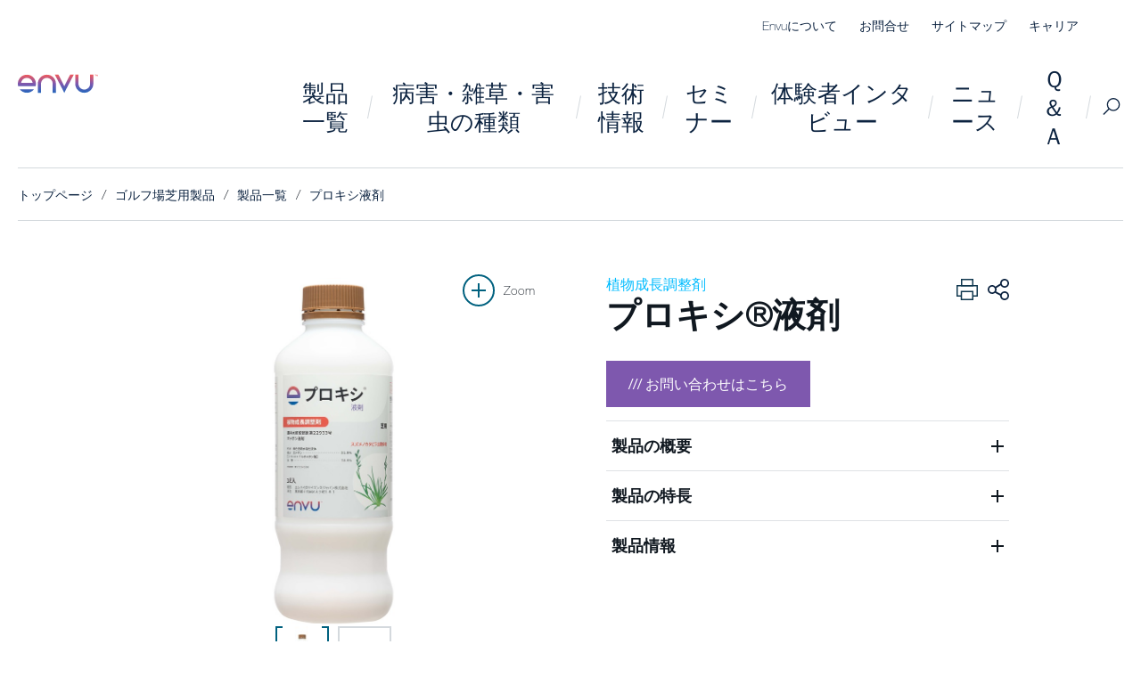

--- FILE ---
content_type: text/html; charset=utf-8
request_url: https://www.jp.envu.com/turf-management/products/proxy
body_size: 20598
content:


<!DOCTYPE html>
<!--[if lt IE 7]>      <html class="no-js lt-ie9 lt-ie8 lt-ie7"> <![endif]-->
<!--[if IE 7]>         <html class="no-js lt-ie9 lt-ie8"> <![endif]-->
<!--[if IE 8]>         <html class="no-js lt-ie9"> <![endif]-->
<!--[if gt IE 8]><!-->
<html class="no-js">

<!--<![endif]-->
<head>
    
<link rel="alternate" href="https://www.jp.envu.com/turf-management/products/proxy" hreflang="ja-JP" />

    <title>プロキシ液剤 - Envu</title>
    


    
<meta charset="utf-8">
<meta http-equiv="X-UA-Compatible" content="IE=edge">
<meta name="viewport" content="width=device-width, initial-scale=1, minimum-scale=0.1">
<meta name="description" content="プロキシ&#174;液剤は、西洋芝のパッティンググリーンに侵入したスズメノカタビラの出穂を抑制します。早めの時期からの散布により、グリーンを美しく維持できます。">
<meta name="keywords" content="プロキシ, スズメノカタビラ, 植物成長調整剤, 出穂抑制, 西洋芝, パッティンググリーン">
<link rel="canonical" href="https://www.jp.envu.com/turf-management/products/proxy" />



    
<meta name="google-site-verification" content="ac_4rXroMek-GavS1k4hDQGEy3LDd_qihm33L9fVMzA" />

    





    <link href="https://www.assets.envu.com/assets/bundle.css?v=1664204738" type="text/css" rel="stylesheet">
    <link href="https://www.assets.envu.com/assets/print.css" type="text/css" rel="stylesheet" media="print">

    <!-- HTML5 shim and Respond.js IE8 support of HTML5 elements and media queries -->
    <!--[if lt IE 9]>
        <script src="/assets/js/vendor/html5shiv.js"></script>
        <script src="/assets/js/vendor/respond.min.js"></script>
    <![endif]-->



    <link rel="icon" type="image/vnd.microsoft.icon" href="https://www.assets.envu.com/favicon.ico" />

    <script>
        window.dataLayer = window.dataLayer || [];
    </script>

    
        <script type="text/javascript">
            


window.dataLayer = window.dataLayer || [];
    var basicAnalyticsData = {
        country: "ja-JP",
        segmentName: "Golf Management",
        pageType: "product"

            ,productName: "プロキシ&#174;液剤"
            ,productCategory: "植物成長調整剤"
            ,subSegment: "Golf Management"

        };

    var responsiveBreakpoints = [
        {
            mediaQuery: '(max-width: 639px)',
            name: 'xs'
        },
        {
            mediaQuery: '(min-width: 640px) and (max-width: 1079px)',
            name: 'sm'
        },
        {
            mediaQuery: '(min-width: 1080px) and (max-width: 1599px)',
            name: 'md'
        },
        {
            mediaQuery: '(min-width: 1600px) and (max-width: 2560px)',
            name: 'lg'
        },
        {
            mediaQuery: '(min-width: 2561px)',
            name: 'xl'
        },
    ];


    if (typeof basicAnalyticsData === 'object') {
        basicAnalyticsData = decodeCharacters(basicAnalyticsData);
    }

    basicAnalyticsData.responsiveBreakpoint = determineBreakpoint();

    try {
        window.dataLayer.push(basicAnalyticsData);
    } catch (e) {
        console.warn(e);
    }

    function decodeCharacters(json) {
        var decodedJSON = JSON.stringify(json).replace(/&#(\d+);/g, function (p1, p2) { return String.fromCharCode(p2) });

        return JSON.parse(decodedJSON);
    }

    function determineBreakpoint() {
        return responsiveBreakpoints.filter(function(breakpoint) { return window.matchMedia(breakpoint.mediaQuery).matches === true })[0].name;
    }

        </script>



    


<script src="https://cmp.osano.com/ycJ9d9opEY/6fa8c487-2af9-4624-bbd1-286966a02232/osano.js"></script>    <!-- MSCI Analytics Tracking Script -->
    <script>
        (function (a, t, i) {
            var e = "MSCI";
            var s = "Analytics";
            var o = e + "queue";
            a[o] = a[o] || [];
            var r = a[e] || function (n) {
                var t = {};
                t[s] = {};
                function e(e) {
                    while (e.length) {
                        var r = e.pop();
                        t[s][r] = function (e) {
                            return function () {
                                a[o].push([e, n, arguments])
                            }
                        }(r)
                    }
                }
                var r = "track";
                var i = "set";
                e([r + "Event", r + "View", r + "Action", i + "Config", i + "Property", i + "User", "initialize", "teardown"]);
                return t
            }(i.name);

            var n = i.name;
            if (!a[e]) {
                a[n] = r[s];
                a[o].push(["new", n]);
                setTimeout(function () {
                    var e = "script";
                    var r = t.createElement(e);
                    r.async = 1;
                    r.src = i.src;
                    var n = t.getElementsByTagName(e)[0];
                    n.parentNode.insertBefore(r, n)
                }, 1)
            } else {
                a[n] = new r[s]
            }

            if (i.user) {
                a[n].setUser(i.user)
            }

            if (i.props) {
                for (var c in i.props) {
                    a[n].setProperty(c, i.props[c])
                }
            }

            a[n].initialize(i.cfg)
        })(window, document, {
            src: "https://cxppusa1rdrect01sa02cdn-endpoint.azureedge.net/webtracking/WebTracking/WebTracking.bundle.js",
            name: "MSCI",
            cfg: {
                ingestionKey: "2798851c01f44f72bcd21a742332ef9c-67a3fd53-3a56-4ce6-9ae1-18b3e0116112-6666",
                endpointUrl: "https://mobile.events.data.microsoft.com/OneCollector/1.0/",
                autoCapture: {
                    view: true,
                    click: true
                },
                orgInfo: {
                    orgId: "5ae9850d-f02c-4639-ae98-b36a6efe8a55",
                    orgTenantId: "c4dedb74-d916-4ef4-b6b5-af80c59e9742",
                    orgGeo: "USA"
                }
            }
        });
    </script>
    <!-- End MSCI Analytics Tracking Script -->
</head>

<body class="JP-ENV newco-purple  "
      data-context-item="{8B975E3F-F0E7-46D2-9C54-D04D035131E2}"
      data-context-lang="ja-JP"
      data-context-db="web"
      data-search-url="/turf-management/searchresultpageturf">

            <script>
                function d365mktConfigureTracking() {
                    return { Anonymize: true };
                }
            </script>
<script src="https://mktdplp102cdn.azureedge.net/public/latest/js/ws-tracking.js?v=1.84.2007"></script>
<div data-website-id="TWoIuQWfTcI_KKtyNICl4WI84JCU6_PsyxwE0rsbsog"
     data-hostname="f18baf5539d84bcfa7e0b35558d956fa.svc.dynamics.com"
     class="d365-mkt-config"
     style="display:none">
</div>

<script src="https://mktdplp102cdn.azureedge.net/public/latest/js/form-loader.js?v=1.84.2007"></script>
<div id="dTWoIuQWfTcI_KKtyNICl4WI84JCU6_PsyxwE0rsbsog"></div>
    <!--[if lt IE 7]>
        <p class="browsehappy">You are using an <strong>outdated</strong> browser. Please <a href="http://browsehappy.com/">upgrade your browser</a> to improve your experience.</p>
    <![endif]-->
    


    <div id="main-container" key="main_container_key">

        

<header-navigation inline-template :is-minimal="false" :tagging-config="{
    event: 'gaGenericEvent',
    eventCategory: 'Navigation',
    eventLabel: 'Main',
    extraDimEvent: 'Menu'
  }">
    <header :class="['header header--business-segment', { 'header--menu-active': isActive, 'header--sticky': isScrolled }]">

        <div class="container container--no-sm-padding">
            <div class="header-wrapper">

                <div class="header__left-wrapper">
                    <div class="header__logo">
                        <a href="/"><img src="https://www.assets.envu.com/assets/img/logo.svg" alt="logo"></a>
                        <div class="header__logo-description">

                        </div>
                    </div>


                        <a href="/" :class="['header__search', 'header__search--mobile', { 'header__search--active': searchIsActive }]" v-emit-event="{ event: 'toggle-search-bar' }">
                            検索
                        </a>
                    <button class="header__burger-menu" v-emit-event="{ event: 'toggle-site-menu' }">Menu</button>

                </div>

                <div class="header__nav-wrapper" ref="mobileNavWrapper">
                    <!-- Service Navigation Placeholder START -->
                    


<div class="header__service-menu">
    <ul>
        

                <li>
                    <a href="/about-us">Envuについて</a>
                </li>
                <li>
                    <a href="/contact">お問合せ</a>
                </li>
                <li>
                    <a href="/sitemap">サイトマップ</a>
                </li>
                <li>
                    <a href="https://www.LinkedIn.com/company/envu">キャリア</a>
                </li>

            <li></li>
    </ul>
</div>
                    


<nav role="navigation" class="header__nav">


    <ul class="header__nav-first-level" ref="listRoot">
            <li class="mega-menu__overview">
                <a href="/turf-management">
                    概要
                </a>
            </li>
                <li class="">
                    <a href="/turf-management/products">製品一覧</a>
                </li>
                <li class="">
                    <a href="/turf-management/what-to-control">病害・雑草・害虫の種類</a>
                </li>
                <li class="has-submenu">
                    <a href="/turf-management/tips-and-tools">技術情報</a>
                        <div class="mega-menu ">
                            <div class="container container--no-mobile-padding">
                                <div class="mega-menu__inner">
                                    <i  class="spot__overlay" v-overlay-style="{color: 'newco-purple',skewDesktop: '11deg',skewMobile: '1deg',positionDesktop: 'left-3p',positionMobile: 'hidden',hoverEnabled: false,fill: false}"></i><i  class="spot__overlay" v-overlay-style="{color: 'newco-purple',skewDesktop: '11deg',skewMobile: '1deg',positionDesktop: 'right-3p',positionMobile: 'hidden',hoverEnabled: false,fill: false}"></i><i  class="spot__overlay-line" v-overlay-style="{color: 'newco-purple',skewDesktop: '20deg',skewMobile: '1deg',positionDesktop: '98p',positionMobile: 'hidden',hoverEnabled: false,fill: false}"></i>

                                            <div class="header__nav-section-description">
                                                <a href="/turf-management/tips-and-tools">技術情報</a>
                                                    <p>芝草管理に役立つ情報をそろえております。</p>
                                            </div>


                                    <ul class="header__nav-second-level ">
                                        <li class="mega-menu__overview">
                                            <a href="/turf-management/tips-and-tools">
                                                概要
                                            </a>
                                        </li>

                                            <li>
                                                <a href="/turf-management/tips-and-tools/turf-letter">芝草通信</a>
                                            </li>
                                            <li>
                                                <a href="/turf-management/tips-and-tools/tech-info">芝草技術情報</a>
                                            </li>
                                            <li>
                                                <a href="/turf-management/tips-and-tools/stressgard-technology">ストレスガード製剤技術</a>
                                            </li>
                                            <li>
                                                <a href="/turf-management/tips-and-tools/diseases-diagnosis">病害診断レポート</a>
                                            </li>
                                    </ul>
                                    <div class="mega-menu__contact-us-link">
                                    </div>
                                </div>
                            </div>
                        </div>
                </li>
                <li class="has-submenu">
                    <a href="/turf-management/seminar">セミナー</a>
                        <div class="mega-menu ">
                            <div class="container container--no-mobile-padding">
                                <div class="mega-menu__inner">
                                    <i  class="spot__overlay" v-overlay-style="{color: 'newco-purple',skewDesktop: '11deg',skewMobile: '1deg',positionDesktop: 'left-3p',positionMobile: 'hidden',hoverEnabled: false,fill: false}"></i><i  class="spot__overlay" v-overlay-style="{color: 'newco-purple',skewDesktop: '11deg',skewMobile: '1deg',positionDesktop: 'right-3p',positionMobile: 'hidden',hoverEnabled: false,fill: false}"></i><i  class="spot__overlay-line" v-overlay-style="{color: 'newco-purple',skewDesktop: '20deg',skewMobile: '1deg',positionDesktop: '98p',positionMobile: 'hidden',hoverEnabled: false,fill: false}"></i>

                                            <div class="header__nav-section-description">
                                                <a href="/turf-management/seminar">セミナー</a>
                                                    <p>オンラインセミナーの動画とＱ＆Ａ集を載せております。</p>
                                            </div>


                                    <ul class="header__nav-second-level ">
                                        <li class="mega-menu__overview">
                                            <a href="/turf-management/seminar">
                                                概要
                                            </a>
                                        </li>

                                            <li>
                                                <a href="/turf-management/seminar/louvor-online-seminar">ローバーフロアブル  オンラインセミナー</a>
                                            </li>
                                            <li>
                                                <a href="/turf-management/seminar/tetrino-online-seminar">テトリーノフロアブル  オンラインセミナー</a>
                                            </li>
                                            <li>
                                                <a href="/turf-management/seminar/tiara-online-seminar">ティアラフロアブル  オンラインセミナー</a>
                                            </li>
                                    </ul>
                                    <div class="mega-menu__contact-us-link">
                                    </div>
                                </div>
                            </div>
                        </div>
                </li>
                <li class="has-submenu">
                    <a href="/turf-management/interview">体験者インタビュー</a>
                        <div class="mega-menu ">
                            <div class="container container--no-mobile-padding">
                                <div class="mega-menu__inner">
                                    <i  class="spot__overlay" v-overlay-style="{color: 'newco-purple',skewDesktop: '11deg',skewMobile: '1deg',positionDesktop: 'left-3p',positionMobile: 'hidden',hoverEnabled: false,fill: false}"></i><i  class="spot__overlay" v-overlay-style="{color: 'newco-purple',skewDesktop: '11deg',skewMobile: '1deg',positionDesktop: 'right-3p',positionMobile: 'hidden',hoverEnabled: false,fill: false}"></i><i  class="spot__overlay-line" v-overlay-style="{color: 'newco-purple',skewDesktop: '20deg',skewMobile: '1deg',positionDesktop: '98p',positionMobile: 'hidden',hoverEnabled: false,fill: false}"></i>

                                            <div class="header__nav-section-description">
                                                <a href="/turf-management/interview">体験者インタビュー</a>
                                            </div>


                                    <ul class="header__nav-second-level ">
                                        <li class="mega-menu__overview">
                                            <a href="/turf-management/interview">
                                                概要
                                            </a>
                                        </li>

                                            <li>
                                                <a href="/turf-management/interview/tiara-interview">ティアラフロアブル体験者レポート</a>
                                            </li>
                                            <li>
                                                <a href="/turf-management/interview/stressgard-interview">ストレスガード体験者レポート</a>
                                            </li>
                                            <li>
                                                <a href="/turf-management/interview/topchoice-interview">トップチョイスフロアブル体験者レポート</a>
                                            </li>
                                            <li>
                                                <a href="/turf-management/interview/topchoice-survey">トップチョイスフロアブル体験者アンケート</a>
                                            </li>
                                    </ul>
                                    <div class="mega-menu__contact-us-link">
                                    </div>
                                </div>
                            </div>
                        </div>
                </li>
                <li class="has-submenu">
                    <a href="/turf-management/news">ニュース</a>
                        <div class="mega-menu ">
                            <div class="container container--no-mobile-padding">
                                <div class="mega-menu__inner">
                                    <i  class="spot__overlay" v-overlay-style="{color: 'newco-purple',skewDesktop: '11deg',skewMobile: '1deg',positionDesktop: 'left-3p',positionMobile: 'hidden',hoverEnabled: false,fill: false}"></i><i  class="spot__overlay" v-overlay-style="{color: 'newco-purple',skewDesktop: '11deg',skewMobile: '1deg',positionDesktop: 'right-3p',positionMobile: 'hidden',hoverEnabled: false,fill: false}"></i><i  class="spot__overlay-line" v-overlay-style="{color: 'newco-purple',skewDesktop: '20deg',skewMobile: '1deg',positionDesktop: '98p',positionMobile: 'hidden',hoverEnabled: false,fill: false}"></i>

                                            <div class="header__nav-section-description">
                                                    <img class="lazyload" src="https://www.assets.envu.com/-/media/prfjapan/business-area-images/ba-golf-800-500.ashx?w=300" alt="Turf management">
                                                <a href="/turf-management/news">ニュース</a>
                                            </div>


                                    <ul class="header__nav-second-level ">
                                        <li class="mega-menu__overview">
                                            <a href="/turf-management/news">
                                                概要
                                            </a>
                                        </li>

                                            <li>
                                                <a href="/turf-management/news/20220301">公式YouTubeチャンネルのご案内（２０２２年３月１日）</a>
                                            </li>
                                    </ul>
                                    <div class="mega-menu__contact-us-link">
                                    </div>
                                </div>
                            </div>
                        </div>
                </li>
                <li class="has-submenu">
                    <a href="/turf-management/faq">Ｑ＆Ａ</a>
                        <div class="mega-menu ">
                            <div class="container container--no-mobile-padding">
                                <div class="mega-menu__inner">
                                    <i  class="spot__overlay" v-overlay-style="{color: 'newco-purple',skewDesktop: '11deg',skewMobile: '1deg',positionDesktop: 'left-3p',positionMobile: 'hidden',hoverEnabled: false,fill: false}"></i><i  class="spot__overlay" v-overlay-style="{color: 'newco-purple',skewDesktop: '11deg',skewMobile: '1deg',positionDesktop: 'right-3p',positionMobile: 'hidden',hoverEnabled: false,fill: false}"></i><i  class="spot__overlay-line" v-overlay-style="{color: 'newco-purple',skewDesktop: '20deg',skewMobile: '1deg',positionDesktop: '98p',positionMobile: 'hidden',hoverEnabled: false,fill: false}"></i>

                                            <div class="header__nav-section-description">
                                                <a href="/turf-management/faq">Ｑ＆Ａ</a>
                                                    <p>季節ごとのよくある質問と回答</p>
                                            </div>


                                    <ul class="header__nav-second-level ">
                                        <li class="mega-menu__overview">
                                            <a href="/turf-management/faq">
                                                概要
                                            </a>
                                        </li>

                                            <li>
                                                <a href="/turf-management/faq/faq-summer">Ｑ＆Ａ（夏編）</a>
                                            </li>
                                            <li>
                                                <a href="/turf-management/faq/faq-autumn">Ｑ＆Ａ（秋編）</a>
                                            </li>
                                            <li>
                                                <a href="/turf-management/faq/faq-winter">Ｑ＆Ａ（冬編）</a>
                                            </li>
                                            <li>
                                                <a href="/turf-management/faq/faq-spring">Ｑ＆Ａ（春編）</a>
                                            </li>
                                    </ul>
                                    <div class="mega-menu__contact-us-link">
                                    </div>
                                </div>
                            </div>
                        </div>
                </li>

    </ul>


    <a href="/" :class="['header__search', { 'header__search--active': searchIsActive }]" v-emit-event="{ event: 'toggle-search-bar' }">
        検索
    </a>
</nav>
                </div>
            </div>
            


<div class="search-bar" :class="{ 'search-bar--active' : searchIsActive }">
    <div class="container">
        <search 
            :config="{
                apiUrl: '/services/search.asmx/GetSuggestions',
                resultsPageUrl: '/turf-management/searchresultpageturf',
                staticRequestParameters: {
                    contextItemIdString: '{8B975E3F-F0E7-46D2-9C54-D04D035131E2}',
                    contextLanguage: 'ja-JP',
                    contextDatabaseName: 'web',
                    types: '',
                    filterProductsWithDownloads: 'false',
                    hidePageTypeParam: 'false'
                }
            }"
            :labels="{
                inputPlaceholder: '何をお探しですか',
                noResultsMessage: 'No search results',
                seeAllResults: 'すべての検索結果を見る'
            }" color="blue-dark"
        ></search>
    </div>
</div>
        </div>
    </header>
</header-navigation>

        






    <div class="container">
        <div class="breadcrumbs-wrapper">
            <ol class="breadcrumbs" itemscope itemtype="http://schema.org/BreadcrumbList">

                        <li class="breadcrumbs__item" itemprop="itemListElement" itemscope itemtype="http://schema.org/ListItem">
                            <a itemscope itemtype="http://schema.org/Thing" itemprop="item" href="/former-frontpage">
                                <span itemprop="name">トップページ</span>
                            </a>
                            <meta itemprop="position" content="0" />
                        </li>

                    <li class="breadcrumbs__item" itemprop="itemListElement" itemscope itemtype="http://schema.org/ListItem">
                        <a itemscope itemtype="http://schema.org/Thing" itemprop="item" href="/turf-management">
                            <span itemprop="name">ゴルフ場芝用製品</span>
                        </a>
                        <meta itemprop="position" content="1" />
                    </li>
                    <li class="breadcrumbs__item" itemprop="itemListElement" itemscope itemtype="http://schema.org/ListItem">
                        <a itemscope itemtype="http://schema.org/Thing" itemprop="item" href="/turf-management/products">
                            <span itemprop="name">製品一覧</span>
                        </a>
                        <meta itemprop="position" content="2" />
                    </li>
                    <li class="breadcrumbs__item" itemprop="itemListElement" itemscope itemtype="http://schema.org/ListItem">
                        <a itemscope itemtype="http://schema.org/Thing" itemprop="item" href="/turf-management/products/proxy">
                            <span itemprop="name">プロキシ液剤</span>
                        </a>
                        <meta itemprop="position" content="3" />
                    </li>


            </ol>

            
            
        </div>
    </div>





    <header class="product-header" itemscope itemtype="http://schema.org/Product" data-productname="プロキシ&#174;液剤"
            data-producttype="植物成長調整剤">
        <meta itemprop="name" content="" />
            <meta itemprop="image" content="https://www.assets.envu.com/-/media/prfjapan/envuproduct-image/green/proxy.ashx?h=auto&amp;w=800" />
        <div class="product-header__wrapper">
            <i  class="spot__overlay" v-overlay-style="{color: 'newco-purple',skewDesktop: '11deg',skewMobile: '0deg',positionDesktop: 'left-10p',positionMobile: 'hidden',hoverEnabled: false,fill: true}"></i><i  class="spot__overlay-line" v-overlay-style="{color: 'newco-purple',skewDesktop: '20deg',skewMobile: '0deg',positionDesktop: '10p',positionMobile: 'hidden',hoverEnabled: false,fill: false}"></i>

            <div class="container container--large">
                <div class="product-header__inner">
                    <div class="product-header__column">
                        <header class="section-header section-header--aligned section-header--blue-bright">
                            


        <print> Print page </print>
    <share v-cloak :mail-config="{
        subject: 'Interesting article on Envu crop science',
        body: 'I thought you might find this interesting...'
      }"
           :show-email="true"
           :socials="[{baseUrl: &#39;https://facebook.com/sharer/sharer.php?u=&#39;, label: &#39;facebook&#39;, taggingSocialAction: &#39;Facebook&#39; },{baseUrl: &#39;https://twitter.com/intent/tweet?url=&#39;, label: &#39;twitter&#39;, taggingSocialAction: &#39;Twitter&#39; },]"
           :labels="{
            email: 'Email',
            share: 'Share'
        }" :facebook="{
        appId: '276064539214864'
      }"></share>


                                <span class="section-header__caption">
                                    植物成長調整剤
                                </span>
                                                                <h1 class="section-header__heading" v-text-to-html>
                                        プロキシ&#174;液剤
                                    </h1>


                        </header>

                        <gallery :images="[{ main: &#39;https://www.assets.envu.com/-/media/prfjapan/envuproduct-image/green/proxy.ashx?h=auto&amp;w=800&#39;,thumb: &#39;https://www.assets.envu.com/-/media/prfjapan/envuproduct-image/green/proxy.ashx?h=auto&amp;w=50&#39;,title: &#39;&#39;},{ main: &#39;https://www.assets.envu.com/-/media/prfjapan/product-hyo/hyo-proxy.ashx?h=auto&amp;w=800&#39;,thumb: &#39;https://www.assets.envu.com/-/media/prfjapan/product-hyo/hyo-proxy.ashx?h=auto&amp;w=50&#39;,title: &#39;プロキシ液剤の使用目的と使用方法&#39;}]" id="product-gallery"></gallery>
                        <div class="product-header__actions">
                                <a role="button" href="/turf-management/products" class="btn btn--text btn--back">
                                    製品一覧に戻る
                                </a>
                                                    </div>
                    </div>


                    <div class="product-header__column">
                        <header class="section-header section-header--aligned section-header--blue-bright section-header__icon-display">
                                <span class="section-header__caption">
                                    植物成長調整剤
                                </span>

                                    <h1 class="section-header__heading" v-text-to-html>
                                        プロキシ&#174;液剤
                                    </h1>


                            


        <print> Print page </print>
    <share v-cloak :mail-config="{
        subject: 'Interesting article on Envu crop science',
        body: 'I thought you might find this interesting...'
      }"
           :show-email="true"
           :socials="[{baseUrl: &#39;https://facebook.com/sharer/sharer.php?u=&#39;, label: &#39;facebook&#39;, taggingSocialAction: &#39;Facebook&#39; },{baseUrl: &#39;https://twitter.com/intent/tweet?url=&#39;, label: &#39;twitter&#39;, taggingSocialAction: &#39;Twitter&#39; },]"
           :labels="{
            email: 'Email',
            share: 'Share'
        }" :facebook="{
        appId: '276064539214864'
      }"></share>

                        </header>
                            <cta-find-distributors link="https://go.envu.com/Japan-Contact-Us" cta-text="お問い合わせはこちら"></cta-find-distributors> 
                        <div class="product-header__summary">
<collapsible-element class="collapsible-element--list" :default-expanded="false"
                                                     tagging-event-action="製品の概要">
                                    <h3 class="product-header__summary-heading">
                                        製品の概要
                                    </h3>
                                    <div slot="content">
                                        <div class="editorial">
                                            西洋芝のパッティンググリーンに侵入したスズメノカタビラの出穂を抑制。早めの時期からの散布により、グリーンを美しく維持できます。
                                        </div>
                                    </div>
                                </collapsible-element>


<collapsible-element class="collapsible-element--list"
                                                     tagging-event-action="製品の特長">
                                    <h3 class="product-header__summary-heading">
                                        製品の特長
                                    </h3>
                                    <div slot="content">
                                        <div class="editorial">
                                            <div class="toku01">
<ul>
    <li>高いグリーンクオリティーを実現します。</li>
</ul>
</div>
<div class="toku02">
<ul>
    <li>スズメノカタビラの出穂を抑制することにより、スズメノカタビラと共存します。</li>
</ul>
</div>
<div class="toku03">
<ul>
    <li>スズメノカタビラを芝草として利用します。</li>
</ul>
</div>
<div class="toku04">
<ul>
    <li>緑色で美しく、フラットなパッティンググリーンを提供します。</li>
</ul>
</div>
<div class="toku05">
<ul>
    <li>グリーンの張替えの必要が無くなり、経費節約に貢献します。</li>
</ul>
</div>
<div class="toku06">
<ul>
    <li>グリーン管理に関するストレスを軽減します。</li>
</ul>
</div>
<div class="toku07">
<ul>
    <li>ラビット（跳ねる）ボールを防ぎ、ゴルフプレーヤーのストレス軽減だけでなく、ゴルフ場の評価向上に貢献します。</li>
</ul>
</div>
                                        </div>
                                    </div>
                                </collapsible-element>

<collapsible-element class="collapsible-element--list"
                                                     tagging-event-action="製品情報">
                                    <h3 class="product-header__summary-heading">
                                        製品情報
                                    </h3>
                                    <div slot="content">
                                        <div class="editorial">
                                            <ul style="list-style-type: disc;">
    <li style="text-align: left;">種類名：エテホン液剤</li>
    <li style="text-align: left;">成分：<span style="color: black;">エテホン</span>&hellip;21.5%</li>
    <li style="text-align: left;">性状：無色透明水溶性液体</li>
    <li style="text-align: left;">登録番号：第22933号</li>
    <li style="text-align: left;">毒性：普通物 *「毒物および劇物取締法」に非該当</li>
    <li style="text-align: left;">有効年限：5年</li>
    <li style="text-align: left;">荷姿：1L&times;6本</li>
</ul>
<p style="text-align: left;">&nbsp;</p>
<div class="toku07">
<ul>
</ul>
</div>
<p>&nbsp;</p>
                                        </div>
                                    </div>
                                </collapsible-element>




                        </div>
                    </div>
                </div>
            </div>
        </div>
    </header>





    <section class="page-section">
        <div class="container container--medium">
            <header class="section-header">
                <h2 class="section-header__heading">
                    ダウンロード
                </h2>
            </header>
            <div class="product-documents">
                <div class="product-documents__column">
                    <ul class="document-list">
                            <li class="document-list__item">
                                <a class="document document--pdf" href="https://www.assets.envu.com/-/media/prfjapan/leaflet/turf/proxy-envu.ashx"  v-tag="{ 'eventCategory': 'Download', 'eventAction': 'Download-applicationpdf', 'eventLabel': 'https://www.assets.envu.com/-/media/prfjapan/leaflet/turf/proxy-envu.ashx', 'eventCustom': 'プロキシ&amp;#174;液剤 | Golf Management' }">
                                    <h3 class="document__heading">リーフレット </h3>

                                        <p class="document__size">(0.44 MB)</p>
                                </a>
                            </li>
                            <li class="document-list__item">
                                <a class="document document--pdf" href="https://www.assets.envu.com/-/media/prfjapan/product-label/turf/envu-proxy-80557299h.ashx"  v-tag="{ 'eventCategory': 'Download', 'eventAction': 'Download-applicationpdf', 'eventLabel': 'https://www.assets.envu.com/-/media/prfjapan/product-label/turf/envu-proxy-80557299h.ashx', 'eventCustom': 'プロキシ&amp;#174;液剤 | Golf Management' }">
                                    <h3 class="document__heading">製品ラベル</h3>

                                        <p class="document__size">(0.93 MB)</p>
                                </a>
                            </li>
                    </ul>
                </div>
                <div class="product-documents__column">
                    <ul class="document-list">
                                <li class="document-list__item">
                                    <a class="document document--pdf" href="https://www.assets.envu.com/-/media/prfjapan/sds/250723/proxy-sl30jpja.ashx"  v-tag="{ 'eventCategory': 'Download', 'eventAction': 'Download-applicationpdf', 'eventLabel': 'https://www.assets.envu.com/-/media/prfjapan/sds/250723/proxy-sl30jpja.ashx', 'eventCustom': 'プロキシ&amp;#174;液剤 | Golf Management' }">
                                        <h3 class="document__heading">ＳＤＳ</h3>

                                            <p class="document__size">(0.49 MB)</p>
                                    </a>
                                </li>
                    </ul>
                </div>
            </div>
        </div>
    </section>

    <section class="page-section">
        <div class="container container--medium">
            <header class="section-header">
                <h2 class="section-header__heading">
                    使用方法と注意
                </h2>
            </header>
            <div class="product-use-control">
                <div class="product-use-control__column">


                        <div class="product-use-control__tags product-use-control__tags--calendar">
                            <h3 class="product-use-control__heading">
                                使用時期
                            </h3>

                                <span>1月</span>
                                <span>2月</span>
                                <span>3月</span>
                                <span>4月</span>
                                <span>5月</span>

                        </div>

                        <div class="product-use-control__tags product-use-control__tags--location">
                            <h3 class="product-use-control__heading">
                                使用する場所
                            </h3>

                                <span>ゴルフ場</span>

                        </div>

                        <div class="product-use-control__tags product-use-control__tags--target">
                            <h3 class="product-use-control__heading">
                                防除対象
                            </h3>

                                <a href="/turf-management/what-to-control/annual-meadow-grass">スズメノカタビラ</a>

                        </div>
                </div>



                <div class="product-use-control__column">
                    <h3 class="product-use-control__heading">
                        
                    </h3>

<p>&nbsp;</p>
<p><strong>効果・薬害等の注意</strong></p>
<p> </p>
<ul>
    <li>本剤は、スズメノカタビラ出穂前に有効なので、時期を失しないように均一に散布する</li>
</ul>
<p> </p>
<ul>
    <li>効果を安定させるために反復処理を行う場合は、1ヶ月程度の間隔で反復処理する</li>
</ul>
<p> </p>
<ul>
    <li>本剤の使用にあたっては、その当日の天候に留意し、降雨が予想されるときには使用をさける</li>
</ul>
<p> </p>
<ul>
    <li>踏圧、すり切れ、高温、低温、多雨、干ばつ、極端な少肥条件など芝がストレス状態にある時は、使用をさけるか少なめの薬量で使用する</li>
</ul>
<p> </p>
<ul>
    <li>散布後に芝に黄変などの薬害を生じることがあるが、一過性のもので次第に回復し、その後の生育には影響を与えない</li>
</ul>
<p> </p>
<ul>
    <li>散布に用いた器具類は、使用後にできるだけ早く水で十分洗浄し、他の用途に使用する場合は薬害の原因にならないよう注意する</li>
</ul>
<p> </p>
<ul>
    <li>使用量、使用時期、使用方法を守る。特に初めて使用する場合には、病害虫防除所等関係機関の指導を受けることが望ましい</li>
</ul>
<p>&nbsp;</p>                    <p>&nbsp;</p>
<p><strong>安全使用上の注意</strong></p>
<p> </p>
<ul>
    <li>誤飲に注意</li>
</ul>
<p> </p>
<ul>
    <li>誤って飲み込んだ場合は吐かせないで、直ちに医師の手当を受けさせる</li>
</ul>
<ul>
    <li>散布液調製時には保護メガネを着用し、薬剤が眼に入らないよう注意。眼に入った場合には直ちに十分に水洗し、眼科医の手当を受ける（原液は強い刺激性） </li>
</ul>
<ul>
    <li>皮ふに付着しないように注意。皮ふに付いた場合は直ちに石けんでよく洗い落とす（弱い刺激性）</li>
</ul>
<p> </p>
<ul>
    <li>公園などで使用する場合、散布区域に縄囲いや立て札をたて、散布中および散布後（最小限その当日）に関係者以外は立ち入らせない。小児、人畜等に留意する</li>
</ul>
<p> </p>
<ul>
    <li>使用残りの薬剤は必ず安全な場所に保管する</li>
</ul>
<p> </p>
<p>&nbsp;</p>
<p> </p>
<p>保管&hellip;密栓し、食品と区別して、直射日光の当たらない冷涼な所</p>
<p> </p>
<ul>
    <li>飲めません</li>
</ul>
<p> </p>
<ul>
    <li>有効期限内に使用する</li>
</ul>
<p> </p>
<ul>
    <li>体調が悪いとき、妊娠中、飲酒後等は取り扱い及び作業をしない</li>
</ul>
<p> </p>
<ul>
    <li>使用量に合わせて薬剤を調整し、使いきる</li>
</ul>
<p> </p>
<ul>
    <li>空容器は圃場などに放置せず、3回以上水洗し、適切に処理する。</li>
</ul>
<p> </p>
<ul>
    <li>洗浄水はタンクに入れる</li>
</ul>
<p>&nbsp;</p>                </div>
            </div>
        </div>
    </section>















<section class="page-section">
    <header class="section-header">
        <h2 class="section-header__heading">
            関連製品
        </h2>
    </header>

    <div class="container container--large">
        <carousel :per-page="3" :scroll-per-page="true" :per-page-custom="[[767, 1], [991, 2]]">
                <slide>
                    



<div class="spot product-spot" v-click-extension="'.product-spot__image, .product-spot__name'">
    <i  class="spot__overlay" v-overlay-style="{color: 'newco-purple',skewDesktop: '11deg',skewMobile: '11deg',positionDesktop: 'bottom-10p',positionMobile: 'bottom-10p',hoverEnabled: false}"></i>

    <div class="product-spot__content">
            <img src="https://www.assets.envu.com/-/media/prfjapan/envuproduct-image/green/fullhouse_turf-new.ashx?w=300" alt="" class="product-spot__image lazyload">
        <span class="product-spot__category product-spot__category--green-bright">除草剤</span>
                <h3 class="product-spot__name" v-text-to-html>フルハウス&#174;ターフフロアブル</h3>
        <span class="product-spot__type">
フロアブル剤        </span>
        <p class="product-spot__description">
新しい作用機構で長期間雑草を抑える、土壌処理剤。メヒシバ、スズメノカタビラなど悩める雑草に、キメの一手。        </p>
            <a href="/turf-management/products/fullhouse" class="btn btn--text btn--white product-spot__cta-button"
               v-tag="{ 'event': 'gaGenericEvent', 'eventCategory': 'Content push', 'eventAction': 'CLick - Recommended product push', 'eventLabel': 'フルハウス&#174;ターフフロアブル', 'extraDimEvent': '/turf-management/products/fullhouse', 'eventCustom': 'Go to - /turf-management/products/fullhouse'}">
                <span>
                    製品を見る
                </span>
            </a>
    </div>
</div>

                </slide>
                <slide>
                    



<div class="spot product-spot" v-click-extension="'.product-spot__image, .product-spot__name'">
    <i  class="spot__overlay" v-overlay-style="{color: 'newco-purple',skewDesktop: '11deg',skewMobile: '11deg',positionDesktop: 'bottom-10p',positionMobile: 'bottom-10p',hoverEnabled: false}"></i>

    <div class="product-spot__content">
            <img src="https://www.assets.envu.com/-/media/prfjapan/envuproduct-image/green/tiara_r_sc.ashx?w=300" alt="" class="product-spot__image lazyload">
        <span class="product-spot__category product-spot__category--green-bright">除草剤</span>
                <h3 class="product-spot__name" v-text-to-html>ティアラフロアブル</h3>
        <span class="product-spot__type">
フロアブル剤        </span>
        <p class="product-spot__description">
既存の茎葉処理剤とは異なる作用性を持つ有効成分「フルフェナセット」により、多様なスズメノカタビラに高い除草効果が期待でき...        </p>
            <a href="/turf-management/products/tiara" class="btn btn--text btn--white product-spot__cta-button"
               v-tag="{ 'event': 'gaGenericEvent', 'eventCategory': 'Content push', 'eventAction': 'CLick - Recommended product push', 'eventLabel': 'ティアラフロアブル', 'extraDimEvent': '/turf-management/products/tiara', 'eventCustom': 'Go to - /turf-management/products/tiara'}">
                <span>
                    製品を見る
                </span>
            </a>
    </div>
</div>

                </slide>
                <slide>
                    



<div class="spot product-spot" v-click-extension="'.product-spot__image, .product-spot__name'">
    <i  class="spot__overlay" v-overlay-style="{color: 'newco-purple',skewDesktop: '11deg',skewMobile: '11deg',positionDesktop: 'bottom-10p',positionMobile: 'bottom-10p',hoverEnabled: false}"></i>

    <div class="product-spot__content">
            <img src="https://www.assets.envu.com/-/media/prfjapan/envuproduct-image/green/tribute.ashx?w=300" alt="" class="product-spot__image lazyload">
        <span class="product-spot__category product-spot__category--green-bright">除草剤</span>
                <h3 class="product-spot__name" v-text-to-html>トリビュート&#174;OD</h3>
        <span class="product-spot__type">
水溶性液体        </span>
        <p class="product-spot__description">
有効成分を油に分散させ、散布時の展着力を高めます。天候不順にも強く、より良い保持力・吸収を促します。        </p>
            <a href="/turf-management/products/tribute_od" class="btn btn--text btn--white product-spot__cta-button"
               v-tag="{ 'event': 'gaGenericEvent', 'eventCategory': 'Content push', 'eventAction': 'CLick - Recommended product push', 'eventLabel': 'トリビュート&#174;OD', 'extraDimEvent': '/turf-management/products/tribute_od', 'eventCustom': 'Go to - /turf-management/products/tribute_od'}">
                <span>
                    製品を見る
                </span>
            </a>
    </div>
</div>

                </slide>
                <slide>
                    



<div class="spot product-spot" v-click-extension="'.product-spot__image, .product-spot__name'">
    <i  class="spot__overlay" v-overlay-style="{color: 'newco-purple',skewDesktop: '11deg',skewMobile: '11deg',positionDesktop: 'bottom-10p',positionMobile: 'bottom-10p',hoverEnabled: false}"></i>

    <div class="product-spot__content">
            <img src="https://www.assets.envu.com/-/media/prfjapan/envuproduct-image/green/250825_turdian-granules/turdian-gr.ashx?w=300" alt="" class="product-spot__image lazyload">
        <span class="product-spot__category product-spot__category--green-bright">除草剤</span>
                <h3 class="product-spot__name" v-text-to-html>ターディアン&#174;粒剤</h3>
        <span class="product-spot__type">
顆粒剤        </span>
        <p class="product-spot__description">
根にやさしく長く効く。グリーン周りのスズメノカタビラ対策。        </p>
            <a href="/turf-management/products/turdian-gr" class="btn btn--text btn--white product-spot__cta-button"
               v-tag="{ 'event': 'gaGenericEvent', 'eventCategory': 'Content push', 'eventAction': 'CLick - Recommended product push', 'eventLabel': 'ターディアン&#174;粒剤', 'extraDimEvent': '/turf-management/products/turdian-gr', 'eventCustom': 'Go to - /turf-management/products/turdian-gr'}">
                <span>
                    製品を見る
                </span>
            </a>
    </div>
</div>

                </slide>
                <slide>
                    



<div class="spot product-spot" v-click-extension="'.product-spot__image, .product-spot__name'">
    <i  class="spot__overlay" v-overlay-style="{color: 'newco-purple',skewDesktop: '11deg',skewMobile: '11deg',positionDesktop: 'bottom-10p',positionMobile: 'bottom-10p',hoverEnabled: false}"></i>

    <div class="product-spot__content">
            <img src="https://www.assets.envu.com/-/media/prfjapan/envuproduct-image/green/weeden_r_wdg.ashx?w=300" alt="" class="product-spot__image lazyload">
        <span class="product-spot__category product-spot__category--green-bright">除草剤</span>
                <h3 class="product-spot__name" v-text-to-html>ウィーデン&#174;WDG</h3>
        <span class="product-spot__type">
顆粒水和剤        </span>
        <p class="product-spot__description">
ウィーデンWDGはイネ科雑草から広葉雑草までまとめて防除。安定した土壌処理層を形成して、雑草を長期間抑制します。        </p>
            <a href="/turf-management/products/weeden" class="btn btn--text btn--white product-spot__cta-button"
               v-tag="{ 'event': 'gaGenericEvent', 'eventCategory': 'Content push', 'eventAction': 'CLick - Recommended product push', 'eventLabel': 'ウィーデン&#174;WDG', 'extraDimEvent': '/turf-management/products/weeden', 'eventCustom': 'Go to - /turf-management/products/weeden'}">
                <span>
                    製品を見る
                </span>
            </a>
    </div>
</div>

                </slide>
                <slide>
                    



<div class="spot product-spot" v-click-extension="'.product-spot__image, .product-spot__name'">
    <i  class="spot__overlay" v-overlay-style="{color: 'newco-purple',skewDesktop: '11deg',skewMobile: '11deg',positionDesktop: 'bottom-10p',positionMobile: 'bottom-10p',hoverEnabled: false}"></i>

    <div class="product-spot__content">
            <img src="https://www.assets.envu.com/-/media/prfjapan/envuproduct-image/green/specticle.ashx?w=300" alt="Specticle" class="product-spot__image lazyload">
        <span class="product-spot__category product-spot__category--green-bright">除草剤</span>
                <h3 class="product-spot__name" v-text-to-html>スペクタクル&#174;フロアブル</h3>
        <span class="product-spot__type">
フロアブル剤        </span>
        <p class="product-spot__description">
低薬量でスズメノカタビラから一年生広葉雑草まで幅広く防除できる土壌処理剤。残効が長く、長期間雑草の発生を抑制。        </p>
            <a href="/turf-management/products/specticle" class="btn btn--text btn--white product-spot__cta-button"
               v-tag="{ 'event': 'gaGenericEvent', 'eventCategory': 'Content push', 'eventAction': 'CLick - Recommended product push', 'eventLabel': 'スペクタクル&#174;フロアブル', 'extraDimEvent': '/turf-management/products/specticle', 'eventCustom': 'Go to - /turf-management/products/specticle'}">
                <span>
                    製品を見る
                </span>
            </a>
    </div>
</div>

                </slide>
                <slide>
                    



<div class="spot product-spot" v-click-extension="'.product-spot__image, .product-spot__name'">
    <i  class="spot__overlay" v-overlay-style="{color: 'newco-purple',skewDesktop: '11deg',skewMobile: '11deg',positionDesktop: 'bottom-10p',positionMobile: 'bottom-10p',hoverEnabled: false}"></i>

    <div class="product-spot__content">
            <img src="https://www.assets.envu.com/-/media/prfjapan/envuproduct-image/green/protecmate-envu.ashx?w=300" alt="" class="product-spot__image lazyload">
        <span class="product-spot__category product-spot__category--green-bright">殺菌剤</span>
                <h3 class="product-spot__name" v-text-to-html>プロテクメート&#174;WDG</h3>
        <span class="product-spot__type">
顆粒水和剤        </span>
        <p class="product-spot__description">
予防散布を繰り返すことにより、藻類、炭疽病に高い効果。ピシウム病に対しても抑制効果があります。        </p>
            <a href="/turf-management/products/protecmate" class="btn btn--text btn--white product-spot__cta-button"
               v-tag="{ 'event': 'gaGenericEvent', 'eventCategory': 'Content push', 'eventAction': 'CLick - Recommended product push', 'eventLabel': 'プロテクメート&#174;WDG', 'extraDimEvent': '/turf-management/products/protecmate', 'eventCustom': 'Go to - /turf-management/products/protecmate'}">
                <span>
                    製品を見る
                </span>
            </a>
    </div>
</div>

                </slide>
                <slide>
                    



<div class="spot product-spot" v-click-extension="'.product-spot__image, .product-spot__name'">
    <i  class="spot__overlay" v-overlay-style="{color: 'newco-purple',skewDesktop: '11deg',skewMobile: '11deg',positionDesktop: 'bottom-10p',positionMobile: 'bottom-10p',hoverEnabled: false}"></i>

    <div class="product-spot__content">
            <img src="https://www.assets.envu.com/-/media/prfjapan/envuproduct-image/green/grazie-basic.ashx?w=300" alt="" class="product-spot__image lazyload">
        <span class="product-spot__category product-spot__category--green-bright">除草剤</span>
                <h3 class="product-spot__name" v-text-to-html>グラッチェ&#174;顆粒水和剤</h3>
        <span class="product-spot__type">
顆粒水和剤        </span>
        <p class="product-spot__description">
一年生広葉雑草からチドメグサ、ヒメクグ、ハマスゲ等の難防除雑草まで効果の高い土壌兼茎葉処理剤です。        </p>
            <a href="/turf-management/products/grazie" class="btn btn--text btn--white product-spot__cta-button"
               v-tag="{ 'event': 'gaGenericEvent', 'eventCategory': 'Content push', 'eventAction': 'CLick - Recommended product push', 'eventLabel': 'グラッチェ&#174;顆粒水和剤', 'extraDimEvent': '/turf-management/products/grazie', 'eventCustom': 'Go to - /turf-management/products/grazie'}">
                <span>
                    製品を見る
                </span>
            </a>
    </div>
</div>

                </slide>
                <slide>
                    



<div class="spot product-spot" v-click-extension="'.product-spot__image, .product-spot__name'">
    <i  class="spot__overlay" v-overlay-style="{color: 'newco-purple',skewDesktop: '11deg',skewMobile: '11deg',positionDesktop: 'bottom-10p',positionMobile: 'bottom-10p',hoverEnabled: false}"></i>

    <div class="product-spot__content">
            <img src="https://www.assets.envu.com/-/media/prfjapan/envuproduct-image/green/aureole.ashx?w=300" alt="" class="product-spot__image lazyload">
        <span class="product-spot__category product-spot__category--green-bright">除草剤</span>
                <h3 class="product-spot__name" v-text-to-html>オレオール&#174;フロアブル</h3>
        <span class="product-spot__type">
フロアブル剤        </span>
        <p class="product-spot__description">
日本芝の根系生育に影響の少ない光要求型(PPO阻害)の土壌処理剤。一年生雑草を抑えながら、健全なターフの維持に貢献してい...        </p>
            <a href="/turf-management/products/aureole" class="btn btn--text btn--white product-spot__cta-button"
               v-tag="{ 'event': 'gaGenericEvent', 'eventCategory': 'Content push', 'eventAction': 'CLick - Recommended product push', 'eventLabel': 'オレオール&#174;フロアブル', 'extraDimEvent': '/turf-management/products/aureole', 'eventCustom': 'Go to - /turf-management/products/aureole'}">
                <span>
                    製品を見る
                </span>
            </a>
    </div>
</div>

                </slide>
                <slide>
                    



<div class="spot product-spot" v-click-extension="'.product-spot__image, .product-spot__name'">
    <i  class="spot__overlay" v-overlay-style="{color: 'newco-purple',skewDesktop: '11deg',skewMobile: '11deg',positionDesktop: 'bottom-10p',positionMobile: 'bottom-10p',hoverEnabled: false}"></i>

    <div class="product-spot__content">
            <img src="https://www.assets.envu.com/-/media/prfjapan/envuproduct-image/green/louvor.ashx?w=300" alt="" class="product-spot__image lazyload">
        <span class="product-spot__category product-spot__category--green-bright">殺菌剤</span>
                <h3 class="product-spot__name" v-text-to-html>ローバー&#174;フロアブル</h3>
        <span class="product-spot__type">
フロアブル剤        </span>
        <p class="product-spot__description">
新規作用性を有するベンズアミド系のフルオピコリドを有効成分とする殺菌剤です。
オンラインセミナー動画とＱ＆Ａはこちら        </p>
            <a href="/turf-management/products/louvor" class="btn btn--text btn--white product-spot__cta-button"
               v-tag="{ 'event': 'gaGenericEvent', 'eventCategory': 'Content push', 'eventAction': 'CLick - Recommended product push', 'eventLabel': 'ローバー&#174;フロアブル', 'extraDimEvent': '/turf-management/products/louvor', 'eventCustom': 'Go to - /turf-management/products/louvor'}">
                <span>
                    製品を見る
                </span>
            </a>
    </div>
</div>

                </slide>
                <slide>
                    



<div class="spot product-spot" v-click-extension="'.product-spot__image, .product-spot__name'">
    <i  class="spot__overlay" v-overlay-style="{color: 'newco-purple',skewDesktop: '11deg',skewMobile: '11deg',positionDesktop: 'bottom-10p',positionMobile: 'bottom-10p',hoverEnabled: false}"></i>

    <div class="product-spot__content">
            <img src="https://www.assets.envu.com/-/media/prfjapan/envuproduct-image/green/tetrino.ashx?w=300" alt="" class="product-spot__image lazyload">
        <span class="product-spot__category product-spot__category--green-bright">殺虫剤</span>
                <h3 class="product-spot__name" v-text-to-html>テトリーノ&#174;フロアブル</h3>
        <span class="product-spot__type">
フロアブル剤        </span>
        <p class="product-spot__description">
ジアミド系の芝用殺虫剤で、重要芝草害虫であるチョウ目（鱗翔目）害虫の防除のみならず、同じ薬量（0.25mL/㎡）で甲虫目...        </p>
            <a href="/turf-management/products/tetrino" class="btn btn--text btn--white product-spot__cta-button"
               v-tag="{ 'event': 'gaGenericEvent', 'eventCategory': 'Content push', 'eventAction': 'CLick - Recommended product push', 'eventLabel': 'テトリーノ&#174;フロアブル', 'extraDimEvent': '/turf-management/products/tetrino', 'eventCustom': 'Go to - /turf-management/products/tetrino'}">
                <span>
                    製品を見る
                </span>
            </a>
    </div>
</div>

                </slide>
                <slide>
                    



<div class="spot product-spot" v-click-extension="'.product-spot__image, .product-spot__name'">
    <i  class="spot__overlay" v-overlay-style="{color: 'newco-purple',skewDesktop: '11deg',skewMobile: '11deg',positionDesktop: 'bottom-10p',positionMobile: 'bottom-10p',hoverEnabled: false}"></i>

    <div class="product-spot__content">
            <img src="https://www.assets.envu.com/-/media/prfjapan/envuproduct-image/green/tafbaria-envu.ashx?w=300" alt="" class="product-spot__image lazyload">
        <span class="product-spot__category product-spot__category--green-bright">殺虫剤</span>
                <h3 class="product-spot__name" v-text-to-html>タフバリア&#174;フロアブル</h3>
        <span class="product-spot__type">
フロアブル剤        </span>
        <p class="product-spot__description">
タフバリアフロアブルはコガネムシ類幼虫をはじめ、多くの芝草害虫を長期間防除します。        </p>
            <a href="/turf-management/products/tafbaria" class="btn btn--text btn--white product-spot__cta-button"
               v-tag="{ 'event': 'gaGenericEvent', 'eventCategory': 'Content push', 'eventAction': 'CLick - Recommended product push', 'eventLabel': 'タフバリア&#174;フロアブル', 'extraDimEvent': '/turf-management/products/tafbaria', 'eventCustom': 'Go to - /turf-management/products/tafbaria'}">
                <span>
                    製品を見る
                </span>
            </a>
    </div>
</div>

                </slide>
                <slide>
                    



<div class="spot product-spot" v-click-extension="'.product-spot__image, .product-spot__name'">
    <i  class="spot__overlay" v-overlay-style="{color: 'newco-purple',skewDesktop: '11deg',skewMobile: '11deg',positionDesktop: 'bottom-10p',positionMobile: 'bottom-10p',hoverEnabled: false}"></i>

    <div class="product-spot__content">
            <img src="https://www.assets.envu.com/-/media/prfjapan/envuproduct-image/green/rilark-basic.ashx?w=300" alt="" class="product-spot__image lazyload">
        <span class="product-spot__category product-spot__category--green-bright">殺虫剤</span>
                <h3 class="product-spot__name" v-text-to-html>リラーク&#174;DF</h3>
        <span class="product-spot__type">
顆粒水和剤        </span>
        <p class="product-spot__description">
カーバーメート系殺虫剤で、チョウ目幼虫防除やミミズ糞塚形成阻害の効果が非常に高く、コストパフォーマンスに優れた製品です。        </p>
            <a href="/turf-management/products/relark" class="btn btn--text btn--white product-spot__cta-button"
               v-tag="{ 'event': 'gaGenericEvent', 'eventCategory': 'Content push', 'eventAction': 'CLick - Recommended product push', 'eventLabel': 'リラーク&#174;DF', 'extraDimEvent': '/turf-management/products/relark', 'eventCustom': 'Go to - /turf-management/products/relark'}">
                <span>
                    製品を見る
                </span>
            </a>
    </div>
</div>

                </slide>
                <slide>
                    



<div class="spot product-spot" v-click-extension="'.product-spot__image, .product-spot__name'">
    <i  class="spot__overlay" v-overlay-style="{color: 'newco-purple',skewDesktop: '11deg',skewMobile: '11deg',positionDesktop: 'bottom-10p',positionMobile: 'bottom-10p',hoverEnabled: false}"></i>

    <div class="product-spot__content">
            <img src="https://www.assets.envu.com/-/media/prfjapan/envuproduct-image/green/topchoice-envu.ashx?w=300" alt="" class="product-spot__image lazyload">
        <span class="product-spot__category product-spot__category--green-bright">殺虫剤</span>
                <h3 class="product-spot__name" v-text-to-html>トップチョイスフロアブル</h3>
        <span class="product-spot__type">
フロアブル剤        </span>
        <p class="product-spot__description">
新しい作用性のフィプロニルがシバツトガとケラから芝を守ります。        </p>
            <a href="/turf-management/products/topchoice" class="btn btn--text btn--white product-spot__cta-button"
               v-tag="{ 'event': 'gaGenericEvent', 'eventCategory': 'Content push', 'eventAction': 'CLick - Recommended product push', 'eventLabel': 'トップチョイスフロアブル', 'extraDimEvent': '/turf-management/products/topchoice', 'eventCustom': 'Go to - /turf-management/products/topchoice'}">
                <span>
                    製品を見る
                </span>
            </a>
    </div>
</div>

                </slide>
                <slide>
                    



<div class="spot product-spot" v-click-extension="'.product-spot__image, .product-spot__name'">
    <i  class="spot__overlay" v-overlay-style="{color: 'newco-purple',skewDesktop: '11deg',skewMobile: '11deg',positionDesktop: 'bottom-10p',positionMobile: 'bottom-10p',hoverEnabled: false}"></i>

    <div class="product-spot__content">
            <img src="https://www.assets.envu.com/-/media/prfjapan/envuproduct-image/green/obtain-new.ashx?w=300" alt="" class="product-spot__image lazyload">
        <span class="product-spot__category product-spot__category--green-bright">殺菌剤</span>
                <h3 class="product-spot__name" v-text-to-html>オブテイン&#174;フロアブル</h3>
        <span class="product-spot__type">
フロアブル剤        </span>
        <p class="product-spot__description">
ラージパッチに対する長い残効性に加えて、多くの日本芝病害に高い防除効果を示します。また、西洋芝病害にも登録を有し、使い勝...        </p>
            <a href="/turf-management/products/obtain" class="btn btn--text btn--white product-spot__cta-button"
               v-tag="{ 'event': 'gaGenericEvent', 'eventCategory': 'Content push', 'eventAction': 'CLick - Recommended product push', 'eventLabel': 'オブテイン&#174;フロアブル', 'extraDimEvent': '/turf-management/products/obtain', 'eventCustom': 'Go to - /turf-management/products/obtain'}">
                <span>
                    製品を見る
                </span>
            </a>
    </div>
</div>

                </slide>
                <slide>
                    



<div class="spot product-spot" v-click-extension="'.product-spot__image, .product-spot__name'">
    <i  class="spot__overlay" v-overlay-style="{color: 'newco-purple',skewDesktop: '11deg',skewMobile: '11deg',positionDesktop: 'bottom-10p',positionMobile: 'bottom-10p',hoverEnabled: false}"></i>

    <div class="product-spot__content">
            <img src="https://www.assets.envu.com/-/media/prfjapan/envuproduct-image/green/exteris-stressgard.ashx?w=300" alt="" class="product-spot__image lazyload">
        <span class="product-spot__category product-spot__category--green-bright">殺菌剤</span>
                <h3 class="product-spot__name" v-text-to-html>エクステリス&#174;フロアブル</h3>
        <span class="product-spot__type">
フロアブル剤        </span>
        <p class="product-spot__description">
2つの成分が混合された新しいストレスガード製剤で、芝への安全性が高くローテーション散布に最適です。        </p>
            <a href="/turf-management/products/exteris-stressgard" class="btn btn--text btn--white product-spot__cta-button"
               v-tag="{ 'event': 'gaGenericEvent', 'eventCategory': 'Content push', 'eventAction': 'CLick - Recommended product push', 'eventLabel': 'エクステリス&#174;フロアブル', 'extraDimEvent': '/turf-management/products/exteris-stressgard', 'eventCustom': 'Go to - /turf-management/products/exteris-stressgard'}">
                <span>
                    製品を見る
                </span>
            </a>
    </div>
</div>

                </slide>
                <slide>
                    



<div class="spot product-spot" v-click-extension="'.product-spot__image, .product-spot__name'">
    <i  class="spot__overlay" v-overlay-style="{color: 'newco-purple',skewDesktop: '11deg',skewMobile: '11deg',positionDesktop: 'bottom-10p',positionMobile: 'bottom-10p',hoverEnabled: false}"></i>

    <div class="product-spot__content">
            <img src="https://www.assets.envu.com/-/media/prfjapan/envuproduct-image/green/mirage.ashx?w=300" alt="" class="product-spot__image lazyload">
        <span class="product-spot__category product-spot__category--green-bright">殺菌剤</span>
                <h3 class="product-spot__name" v-text-to-html>ミラージュ&#174;フロアブル</h3>
        <span class="product-spot__type">
フロアブル剤        </span>
        <p class="product-spot__description">
ミラージュフロアブルはストレスガード製剤技術を採用した芝用殺菌剤です。幅広い病害に安定した効果を発揮します。        </p>
            <a href="/turf-management/products/mirage" class="btn btn--text btn--white product-spot__cta-button"
               v-tag="{ 'event': 'gaGenericEvent', 'eventCategory': 'Content push', 'eventAction': 'CLick - Recommended product push', 'eventLabel': 'ミラージュ&#174;フロアブル', 'extraDimEvent': '/turf-management/products/mirage', 'eventCustom': 'Go to - /turf-management/products/mirage'}">
                <span>
                    製品を見る
                </span>
            </a>
    </div>
</div>

                </slide>
                <slide>
                    



<div class="spot product-spot" v-click-extension="'.product-spot__image, .product-spot__name'">
    <i  class="spot__overlay" v-overlay-style="{color: 'newco-purple',skewDesktop: '11deg',skewMobile: '11deg',positionDesktop: 'bottom-10p',positionMobile: 'bottom-10p',hoverEnabled: false}"></i>

    <div class="product-spot__content">
            <img src="https://www.assets.envu.com/-/media/prfjapan/envuproduct-image/green/interface.ashx?w=300" alt="" class="product-spot__image lazyload">
        <span class="product-spot__category product-spot__category--green-bright">殺菌剤</span>
                <h3 class="product-spot__name" v-text-to-html>インターフェース&#174;フロアブル</h3>
        <span class="product-spot__type">
フロアブル剤        </span>
        <p class="product-spot__description">
インターフェースフロアブルはQoI剤とイプロジオン（ロブラール）の混合剤［非DMI（EBI）混合剤］です。        </p>
            <a href="/turf-management/products/interface" class="btn btn--text btn--white product-spot__cta-button"
               v-tag="{ 'event': 'gaGenericEvent', 'eventCategory': 'Content push', 'eventAction': 'CLick - Recommended product push', 'eventLabel': 'インターフェース&#174;フロアブル', 'extraDimEvent': '/turf-management/products/interface', 'eventCustom': 'Go to - /turf-management/products/interface'}">
                <span>
                    製品を見る
                </span>
            </a>
    </div>
</div>

                </slide>
                <slide>
                    



<div class="spot product-spot" v-click-extension="'.product-spot__image, .product-spot__name'">
    <i  class="spot__overlay" v-overlay-style="{color: 'newco-purple',skewDesktop: '11deg',skewMobile: '11deg',positionDesktop: 'bottom-10p',positionMobile: 'bottom-10p',hoverEnabled: false}"></i>

    <div class="product-spot__content">
            <img src="https://www.assets.envu.com/-/media/prfjapan/envuproduct-image/green/yukistar-basic.ashx?w=300" alt="" class="product-spot__image lazyload">
        <span class="product-spot__category product-spot__category--green-bright">殺菌剤</span>
                <h3 class="product-spot__name" v-text-to-html>ユキスター水和剤</h3>
        <span class="product-spot__type">
水和剤        </span>
        <p class="product-spot__description">
ユキスター水和剤は2つの有効成分を配合。幅広い防除効果を持つ2種類のパワーが生み出す相乗効果で雪腐病をコントロール。        </p>
            <a href="/turf-management/products/yukistar" class="btn btn--text btn--white product-spot__cta-button"
               v-tag="{ 'event': 'gaGenericEvent', 'eventCategory': 'Content push', 'eventAction': 'CLick - Recommended product push', 'eventLabel': 'ユキスター水和剤', 'extraDimEvent': '/turf-management/products/yukistar', 'eventCustom': 'Go to - /turf-management/products/yukistar'}">
                <span>
                    製品を見る
                </span>
            </a>
    </div>
</div>

                </slide>
                <slide>
                    



<div class="spot product-spot" v-click-extension="'.product-spot__image, .product-spot__name'">
    <i  class="spot__overlay" v-overlay-style="{color: 'newco-purple',skewDesktop: '11deg',skewMobile: '11deg',positionDesktop: 'bottom-10p',positionMobile: 'bottom-10p',hoverEnabled: false}"></i>

    <div class="product-spot__content">
            <img src="https://www.assets.envu.com/-/media/prfjapan/envuproduct-image/green/crusadar-new.ashx?w=300" alt="" class="product-spot__image lazyload">
        <span class="product-spot__category product-spot__category--green-bright">殺菌剤</span>
                <h3 class="product-spot__name" v-text-to-html>クルセイダー&#174;フロアブル</h3>
        <span class="product-spot__type">
フロアブル剤        </span>
        <p class="product-spot__description">
難防除病害であるゾイシアデクラインを含む幅広い病害防除効果で散布面積の大きいフェアウェイ・ラフで一発防除が可能。        </p>
            <a href="/turf-management/products/crusadar" class="btn btn--text btn--white product-spot__cta-button"
               v-tag="{ 'event': 'gaGenericEvent', 'eventCategory': 'Content push', 'eventAction': 'CLick - Recommended product push', 'eventLabel': 'クルセイダー&#174;フロアブル', 'extraDimEvent': '/turf-management/products/crusadar', 'eventCustom': 'Go to - /turf-management/products/crusadar'}">
                <span>
                    製品を見る
                </span>
            </a>
    </div>
</div>

                </slide>
                <slide>
                    



<div class="spot product-spot" v-click-extension="'.product-spot__image, .product-spot__name'">
    <i  class="spot__overlay" v-overlay-style="{color: 'newco-purple',skewDesktop: '11deg',skewMobile: '11deg',positionDesktop: 'bottom-10p',positionMobile: 'bottom-10p',hoverEnabled: false}"></i>

    <div class="product-spot__content">
            <img src="https://www.assets.envu.com/-/media/prfjapan/envuproduct-image/green/destiny.ashx?w=300" alt="" class="product-spot__image lazyload">
        <span class="product-spot__category product-spot__category--green-bright">除草剤</span>
                <h3 class="product-spot__name" v-text-to-html>デスティニー&#174;WDG</h3>
        <span class="product-spot__type">
顆粒水和剤        </span>
        <p class="product-spot__description">
一年生から多年生まで幅広く広葉雑草を防除できる        </p>
            <a href="/turf-management/products/destiny-wdg" class="btn btn--text btn--white product-spot__cta-button"
               v-tag="{ 'event': 'gaGenericEvent', 'eventCategory': 'Content push', 'eventAction': 'CLick - Recommended product push', 'eventLabel': 'デスティニー&#174;WDG', 'extraDimEvent': '/turf-management/products/destiny-wdg', 'eventCustom': 'Go to - /turf-management/products/destiny-wdg'}">
                <span>
                    製品を見る
                </span>
            </a>
    </div>
</div>

                </slide>
                <slide>
                    



<div class="spot product-spot" v-click-extension="'.product-spot__image, .product-spot__name'">
    <i  class="spot__overlay" v-overlay-style="{color: 'newco-purple',skewDesktop: '11deg',skewMobile: '11deg',positionDesktop: 'bottom-10p',positionMobile: 'bottom-10p',hoverEnabled: false}"></i>

    <div class="product-spot__content">
            <img src="https://www.assets.envu.com/-/media/prfjapan/envuproduct-image/green/dedicate.ashx?w=300" alt="" class="product-spot__image lazyload">
        <span class="product-spot__category product-spot__category--green-bright">殺菌剤</span>
                <h3 class="product-spot__name" v-text-to-html>デディケート&#174;フロアブル</h3>
        <span class="product-spot__type">
フロアブル剤        </span>
        <p class="product-spot__description">
デディケートフロアブルは活性が高く、広い2つの有効成分が入った殺菌剤。多くの病害が同時に発生するベントグラスグリーンに対...        </p>
            <a href="/turf-management/products/dedicate" class="btn btn--text btn--white product-spot__cta-button"
               v-tag="{ 'event': 'gaGenericEvent', 'eventCategory': 'Content push', 'eventAction': 'CLick - Recommended product push', 'eventLabel': 'デディケート&#174;フロアブル', 'extraDimEvent': '/turf-management/products/dedicate', 'eventCustom': 'Go to - /turf-management/products/dedicate'}">
                <span>
                    製品を見る
                </span>
            </a>
    </div>
</div>

                </slide>
                <slide>
                    



<div class="spot product-spot" v-click-extension="'.product-spot__image, .product-spot__name'">
    <i  class="spot__overlay" v-overlay-style="{color: 'newco-purple',skewDesktop: '11deg',skewMobile: '11deg',positionDesktop: 'bottom-10p',positionMobile: 'bottom-10p',hoverEnabled: false}"></i>

    <div class="product-spot__content">
            <img src="https://www.assets.envu.com/-/media/prfjapan/envuproduct-image/green/signature_r_wdg.ashx?w=300" alt="" class="product-spot__image lazyload">
        <span class="product-spot__category product-spot__category--green-bright">殺菌剤</span>
                <h3 class="product-spot__name" v-text-to-html>シグネチャー&#174;WDG</h3>
        <span class="product-spot__type">
顆粒水和剤        </span>
        <p class="product-spot__description">
ストレスガード製剤技術を導入したピシウム病予防剤です。他の殺菌剤と組合せることで夏の様々な病害に対処します。        </p>
            <a href="/turf-management/products/signature" class="btn btn--text btn--white product-spot__cta-button"
               v-tag="{ 'event': 'gaGenericEvent', 'eventCategory': 'Content push', 'eventAction': 'CLick - Recommended product push', 'eventLabel': 'シグネチャー&#174;WDG', 'extraDimEvent': '/turf-management/products/signature', 'eventCustom': 'Go to - /turf-management/products/signature'}">
                <span>
                    製品を見る
                </span>
            </a>
    </div>
</div>

                </slide>

                <div class="carousel__cta-button" slot="cta-button">
                    <a role="button" href="/turf-management/products" class="btn btn--fuchsia">
                        <span>
                            すべての製品を見る
                        </span>
                    </a>
                </div>
        </carousel>
    </div>
</section>



        <modal-slot id="modal-slot-secure-download-link-form">
            
        </modal-slot>
        <modal-slot id="modal-slot-secure-download-link-message">
            <p></p>
        </modal-slot>

        

<footer class="footer">
    <div class="container container--large container--no-sm-padding">
        <div class="footer__columns-wrapper">
                <div class="footer__column">
                    <collapsible-element :mobile-only="true" tagging-event-action="事業分野">
                            <div class="footer__column-header">
                                事業分野
                            </div>

                        <ul class="footer__column-list" slot="content">
                                    <li>
                                        <a class="btn btn--text btn--arrow-first btn--white" href="/turf-management/products" v-tag="{ 'event': 'gaGenericEvent', 'eventCategory': 'Navigation', 'eventLabel': 'Footer', 'extraDimEvent': 'Menu', 'eventAction': 'Turf Management' }">ゴルフ場芝用製品</a>
                                    </li>
                                    <li>
                                        <a class="btn btn--text btn--arrow-first btn--white" href="/forestry-ivm/products" v-tag="{ 'event': 'gaGenericEvent', 'eventCategory': 'Navigation', 'eventLabel': 'Footer', 'extraDimEvent': 'Menu', 'eventAction': 'Forestry' }">道路・工業緑地用製品</a>
                                    </li>
                                    <li>
                                        <a class="btn btn--text btn--arrow-first btn--white" href="/termite-management/products" v-tag="{ 'event': 'gaGenericEvent', 'eventCategory': 'Navigation', 'eventLabel': 'Footer', 'extraDimEvent': 'Menu', 'eventAction': 'Termite Management' }">シロアリ製品</a>
                                    </li>
                                    <li>
                                        <a class="btn btn--text btn--arrow-first btn--white" href="/pest-management/products" v-tag="{ 'event': 'gaGenericEvent', 'eventCategory': 'Navigation', 'eventLabel': 'Footer', 'extraDimEvent': 'Menu', 'eventAction': 'Professional Pest Management' }">ペストコントロール製品</a>
                                    </li>
                        </ul>
                    </collapsible-element>
                </div>
                <div class="footer__column">
                    <collapsible-element :mobile-only="true" tagging-event-action="Envu">
                            <div class="footer__column-header">
                                Envu
                            </div>

                        <ul class="footer__column-list" slot="content">
                                    <li>
                                        <a class="btn btn--text btn--arrow-first btn--white" href="/about-us" v-tag="{ 'event': 'gaGenericEvent', 'eventCategory': 'Navigation', 'eventLabel': 'Footer', 'extraDimEvent': 'Menu', 'eventAction': 'About Us' }">Envuについて</a>
                                    </li>
                                    <li>
                                        <a class="btn btn--text btn--arrow-first btn--white" href="/contact" v-tag="{ 'event': 'gaGenericEvent', 'eventCategory': 'Navigation', 'eventLabel': 'Footer', 'extraDimEvent': 'Menu', 'eventAction': 'Contact' }">お問い合わせ</a>
                                    </li>
                        </ul>
                    </collapsible-element>
                </div>

        </div>
    </div>

    <div class="footer__logo "></div>

    <div class="container">
        <ul class="footer__bottom">
                        <li>
                            <a href="/footer/general-condtions-of-use" class="btn btn--text btn--arrow-first btn--white"
                               v-tag = "{
                                    event: 'gaGenericEvent',
                                    eventCategory: 'Navigation',
                                    eventLabel: 'Footer',
                                    extraDimEvent: 'Menu',
                                    eventAction: 'ご利用条件'
                                }">ご利用条件</a>
                            </li>
                        <li>
                            <a href="/footer/procurement" class="btn btn--text btn--arrow-first btn--white"
                               v-tag = "{
                                    event: 'gaGenericEvent',
                                    eventCategory: 'Navigation',
                                    eventLabel: 'Footer',
                                    extraDimEvent: 'Menu',
                                    eventAction: '調達資源'
                                }">調達資源</a>
                            </li>
                        <li>
                            <a href="/footer/privacy-statement" class="btn btn--text btn--arrow-first btn--white"
                               v-tag = "{
                                    event: 'gaGenericEvent',
                                    eventCategory: 'Navigation',
                                    eventLabel: 'Footer',
                                    extraDimEvent: 'Menu',
                                    eventAction: '個人情報の取り扱いについて'
                                }">個人情報の取り扱いについて</a>
                            </li>
                        <li>
                            <a href="/footer/imprint" class="btn btn--text btn--arrow-first btn--white"
                               v-tag = "{
                                    event: 'gaGenericEvent',
                                    eventCategory: 'Navigation',
                                    eventLabel: 'Footer',
                                    extraDimEvent: 'Menu',
                                    eventAction: '会社概要'
                                }">会社概要</a>
                            </li>
        </ul>
    </div>
        <div class="container container--large">
            <div class="footer__legal">
                <p>EnvuとEnvuのロゴはエンバイロサイエンスU.S.社またはその関連会社が所有する商標です。</p>
<p><span class="ui-provider ee bil aus bim bin bio bip biq bir bis bit biu biv biw bix biy biz bja bjb bjc bjd bje bjf bjg bjh bji bjj bjk bjl bjm bjn bjo bjp bjq bjr" dir="ltr">&copy;2024 Environmental Science U.S. LLC</span></p>
            </div>
        </div>
</footer>


        




        


    <scroll-top v-cloak :labels="{
       toTop: 'Top',
    }"></scroll-top>


        
        
        



<div class="cookie-consent">
    <cookie-consent cta-label="同意して閉じる"
                    cta-reject="すべて拒否する"
                    cta-settings="設定を更新する"
                    cta-settings-url="/footer/privacy-statement#cookie-consent-table"
                    :cookie-names="[&#39;bayercookieconsentgoogleanalytics&#39;]"
                    :show-settings-button="true"
                    :close-button-disabled="false"
                    :cookies-list="['bayercookieconsentgoogleanalytics',]"
                    :lifespan-list="['6m',]"
                    :inline-tracking-scripts="[                                                   '(function(w,d,s,l,i){w[l]=w[l]||[];w[l].push({\'gtm.start\':new Date().getTime(),event:\'gtm.js\'});var f=d.getElementsByTagName(s)[0],j=d.createElement(s),dl=l!=\'dataLayer\'?\'&l=\'+l:\'\';j.async=true;j.src=\'https://www.googletagmanager.com/gtm.js?id=\'+i+dl;f.parentNode.insertBefore(j,f); })(window,document,\'script\',\'dataLayer\',\'GTM-TMDZVWK\');',
]" consent-logging-api-url="/gdpr/consent/log" v-cloak>

            <h3>クッキーの使用について</h3>
                    <p>
                <p style="margin: 0mm 0mm 0pt;">当社では、お客様によるこの Web サイトの使用状況をより深く理解し、当社の Web サイトを改善し、広告パートナーと情報を共有するために、オプションの Cookie を使用したいと考えています。<br />
お客様の同意には、安全でない第三国への個人データの転送も含まれており、公的機関が監視やその他の目的で有効な救済策なしにお客様の個人データにアクセスするリスクが伴います。<br />
この Web サイトの閲覧に不可欠な絶対に必要な Cookie と、以下で拒否または受け入れることができるオプションの Cookie の使用に関する詳細情報、およびいつでも同意を管理または撤回できる方法については、プライバシーに関する声明をご覧ください。</p>
                <a href="/footer/privacy-statement">個人情報の取り扱いについて</a>
            </p>
        
    </cookie-consent>
</div>

    </div>
    <span id="go-to-top" data-js-initialize="ScrollToTop"></span>

    <script src="https://www.assets.envu.com/assets/vendors.bundle.js"></script>
    <script src="https://www.assets.envu.com/assets/bundle.js?v=1677064839"></script>

    




<script>
</script>

    
    

</body>
</html>

--- FILE ---
content_type: text/html; charset=utf-8
request_url: https://f18baf5539d84bcfa7e0b35558d956fa.svc.dynamics.com/t/c/anon/TWoIuQWfTcI_KKtyNICl4WI84JCU6_PsyxwE0rsbsog?trackwebsitevisited=true&ad=https%3A%2F%2Fwww.jp.envu.com%2Fturf-management%2Fproducts%2Fproxy&rf=&id=730569867
body_size: 1679
content:
<html><head> <script type="text/javascript"> function receiveMessage(event) { if (event.data.msg === "getCid") { handleGetCorrelationIdMessage(event); } if (event.data.msg == "renewCid") { handleRenewCorrelationIdMessage(event); } } function handleGetCorrelationIdMessage(event) { var req = event.data; if (!isAllowedDomain(event.origin)) { event.source.postMessage({ msg: 'noaccess', token: req.token }, event.origin); return; } var correlationId = '8vLTswiKwDHDMRRfrSZRcUcZtMfKITP79k94aBfVp74'; var resp = { msg: 'cid', data: correlationId, token: req.token, captureForms: [], forms: {}, renewableCorrelationId: 'fC0CQARoT0beGD142uBPx9coYijqREgkFpmbgPSrbOI', renewableCorrelationLifeSpanSeconds: 3600, activityId: 'bb8648c0-6f68-4c3b-b0e6-8dab365ddcf8' }; event.source.postMessage(resp, event.origin); } function handleRenewCorrelationIdMessage(event) { var req = event.data; if (!isAllowedDomain(event.origin)) { event.source.postMessage({ msg: 'noaccess', token: req.token }, event.origin); return; } var xmlHttp = new XMLHttpRequest(); xmlHttp.onreadystatechange = function() { if (xmlHttp.readyState == 4 && xmlHttp.status == 200) { var resp = { msg: 'renewedCid', data: JSON.parse(xmlHttp.responseText), token: req.token }; event.source.postMessage(resp, event.origin); } }; xmlHttp.open("POST", window.location.origin + "/t/cr/" + req.correlationId, true); xmlHttp.send(null); } function isInArray(array, value) { var actualUrl = value.toLowerCase(); for (var i = 0; i < array.length; i++) { var allowedUrl = array[i].toLowerCase(); if (allowedUrl === actualUrl) { return true; } } return false; } function isAllowedDomain(origin) { var allowedDomains = JSON.parse('["https://www.jp.envu.com"]'); return isInArray(allowedDomains, event.origin); } window.addEventListener("message", receiveMessage, false); </script></head><body></body></html>

--- FILE ---
content_type: text/css
request_url: https://www.assets.envu.com/assets/print.css
body_size: 195
content:
@media print {
  .article-banner.spot,
  .breadcrumbs,
  .cookie-consent,
  .privacy-consent,
  .footer,
  .header__nav-wrapper,
  .section-header,
  .tabs,
  .video-spot,
  .emag-overlay,
  .share {
    display: none;
  }

  body {
    padding-top: 0 !important;
  }

  .header {
    position: relative;
  }

  .header-wrapper {
    margin-bottom: 30px;
  }

  .article-segment:not(:last-child) {
    margin-bottom: 20px;
  }

  .article {
    page-break-after: always;
  }
  .article.print {
    max-width: 100%;
    page-break-after: always;
    margin: 0 2cm;
  }

  .article.print > img {
    margin-bottom: 2em;
  }

  .article.print .article-header__caption {
    font-size: 15px;
    min-height: 21px;
  }

  .article.print .article-header__heading {
    font-size: 28px;
  }

  .article.print .article-segment {
    font-size: 12px;
  }

  .header-wrapper.print {
    margin: 0 2cm 1cm;
  }

  .header-wrapper.print .header__left-wrapper {
    box-shadow: none;
  }
}

--- FILE ---
content_type: application/x-javascript
request_url: https://www.assets.envu.com/assets/bundle.js?v=1677064839
body_size: 37060
content:
!function(t){function e(e){for(var a,s,o=e[0],l=e[1],c=e[2],d=0,p=[];d<o.length;d++)s=o[d],Object.prototype.hasOwnProperty.call(i,s)&&i[s]&&p.push(i[s][0]),i[s]=0;for(a in l)Object.prototype.hasOwnProperty.call(l,a)&&(t[a]=l[a]);for(u&&u(e);p.length;)p.shift()();return r.push.apply(r,c||[]),n()}function n(){for(var t,e=0;e<r.length;e++){for(var n=r[e],a=!0,o=1;o<n.length;o++){var l=n[o];0!==i[l]&&(a=!1)}a&&(r.splice(e--,1),t=s(s.s=n[0]))}return t}var a={},i={4:0},r=[];function s(e){if(a[e])return a[e].exports;var n=a[e]={i:e,l:!1,exports:{}};return t[e].call(n.exports,n,n.exports,s),n.l=!0,n.exports}s.e=function(t){var e=[],n=i[t];if(0!==n)if(n)e.push(n[2]);else{var a=new Promise((function(e,a){n=i[t]=[e,a]}));e.push(n[2]=a);var r,o=document.createElement("script");o.charset="utf-8",o.timeout=120,s.nc&&o.setAttribute("nonce",s.nc),o.src=function(t){return s.p+""+({1:"jquery",2:"custom-form~newsletter-form",3:"custom-form",5:"newsletter-form",6:"store-locator"}[t]||t)+".bundle.js"}(t);var l=new Error;r=function(e){o.onerror=o.onload=null,clearTimeout(c);var n=i[t];if(0!==n){if(n){var a=e&&("load"===e.type?"missing":e.type),r=e&&e.target&&e.target.src;l.message="Loading chunk "+t+" failed.\n("+a+": "+r+")",l.name="ChunkLoadError",l.type=a,l.request=r,n[1](l)}i[t]=void 0}};var c=setTimeout((function(){r({type:"timeout",target:o})}),12e4);o.onerror=o.onload=r,document.head.appendChild(o)}return Promise.all(e)},s.m=t,s.c=a,s.d=function(t,e,n){s.o(t,e)||Object.defineProperty(t,e,{enumerable:!0,get:n})},s.r=function(t){"undefined"!=typeof Symbol&&Symbol.toStringTag&&Object.defineProperty(t,Symbol.toStringTag,{value:"Module"}),Object.defineProperty(t,"__esModule",{value:!0})},s.t=function(t,e){if(1&e&&(t=s(t)),8&e)return t;if(4&e&&"object"==typeof t&&t&&t.__esModule)return t;var n=Object.create(null);if(s.r(n),Object.defineProperty(n,"default",{enumerable:!0,value:t}),2&e&&"string"!=typeof t)for(var a in t)s.d(n,a,function(e){return t[e]}.bind(null,a));return n},s.n=function(t){var e=t&&t.__esModule?function(){return t.default}:function(){return t};return s.d(e,"a",e),e},s.o=function(t,e){return Object.prototype.hasOwnProperty.call(t,e)},s.p="/assets/",s.oe=function(t){throw console.error(t),t};var o=window.webpackJsonp=window.webpackJsonp||[],l=o.push.bind(o);o.push=e,o=o.slice();for(var c=0;c<o.length;c++)e(o[c]);var u=l;r.push([277,0]),n()}({11:function(t,e,n){"use strict";n.d(e,"a",(function(){return r})),n.d(e,"b",(function(){return s}));var a=n(6),i=n.n(a);function r(t){if(t.status>=200&&t.status<300)return t;var e=new Error(t.statusText);throw e.response=t,e}function s(t,e){return function(n){i.a.isCancel(n)||t(e)}}},246:function(t,e,n){"use strict";n.d(e,"a",(function(){return v})),n.d(e,"b",(function(){return b}));var a=n(3),i=n.n(a),r=n(271),s=n.n(r),o=n(272),l=n.n(o),c=n(273),u=n.n(c),d=n(79),p=n.n(d),f=n(108),h=n.n(f),m=n(274),g=n.n(m);function v(t){Array.from(document.querySelectorAll(t)).forEach((function(t){var e=t.getAttribute("data-form-name"),n=t.getElementsByClassName("wffmFormType")[0],a="";void 0!==n&&null!=n&&(a=n.getElementsByTagName("select")[0].value);var i="<custom-form";i=a?"<custom-form analytics-form-name='".concat(a,"'"):e?"<custom-form analytics-form-name='".concat(e,"'"):"<custom-form analytics-form-name='contact'",t.outerHTML=t.outerHTML.replace(/<form/g,i).replace(/<\/form/g,"</custom-form")}))}var b=l()(Array.from,p()(s.a,(function(t){var e=t.name;return!(!e||!e.length)})),p()(u.a,p()(h.a,["name","value"])),p()(g.a,(function(t,e){var n=e.name,a=e.value;return Object.assign({},t,i()({},n,a))}),{}))},277:function(t,e,n){t.exports=n(630)},468:function(t,e,n){},5:function(t,e,n){"use strict";var a=n(56),i=n.n(a);e.a={methods:{decodeCharacters:function(t){var e=JSON.stringify(t).replace(/&#(\d+);/g,(function(t,e){return String.fromCharCode(e)}));return JSON.parse(e)},pushDataLayerEvent:function(t){"object"===i()(t)&&(t=this.decodeCharacters(t));try{window.dataLayer.push(t)}catch(t){console.warn(t)}}}}},630:function(t,e,n){"use strict";n.r(e);var a=n(4),i=n.n(a),r=n(261),s=n.n(r),o=(n(278),n(464),n(139),n(465),n(262)),l=n.n(o),c=n(263),u=n.n(c),d=n(264),p=n.n(d),f=(n(467),n(468),n(32)),h=n.n(f),m=n(45),g=n.n(m),v=n(30),b=n.n(v),_=n(5),y={name:"CalculatorFormValue",mixins:[_.a],props:{analyticsDataDisplay:{type:Object,default:function(){return{}}},leftAligned:{type:Boolean,default:!1},prefix:{type:String,default:""},productName:{type:String,default:""},taggingEnabled:{type:Boolean,default:!1},value:{type:Number,required:!0}},computed:{computedValue:function(){return isNaN(this.value)||this.value===1/0?"":parseInt(this.value)===Number(this.value)?this.value:this.value.toFixed(2)}},updated:function(){this.taggingEnabled&&this.value>0&&isFinite(this.value)&&this.pushDataLayerEvent(this.analyticsDataDisplay)}},w=n(0),C=Object(w.a)(y,(function(){var t=this,e=t._self._c;return e("div",{class:["calculator__form-value",{"calculator__form-value--left-aligned":t.leftAligned}]},[""!==t.prefix?e("span",{staticClass:"calculator__form-value-prefix"},[t._v("\n    "+t._s(t.prefix)+"\n  ")]):t._e(),t._v(" "),e("span",{staticClass:"calculator__form-value-text"},[t._v(t._s(t.computedValue))])])}),[],!1,null,null,null).exports,k={name:"CalculatorNumberInput",props:{errorMessages:{type:Object,default:function(){return{}}},prefix:{type:String,default:""},value:{type:Number,default:0}},data:function(){return{hasBeenModified:!1,currentValue:this.hasBeenModified?this.value:""}},computed:{hasError:function(){return!(!this.hasBeenModified||!(this.value<=0||isNaN(parseFloat(this.value))))},errorMessage:function(){return""===this.value||isNaN(parseFloat(this.value))?this.errorMessages.errorNotANumber:this.value<=0?this.errorMessages.errorNumberTooSmall:""}},methods:{keyPressHandler:function(t){var e=t.key;(isNaN(e)&&"."!==e&&!["ArrowLeft","ArrowRight","Backspace","Delete"].includes(e)||"."===e&&-1!==this.$refs.input.value.indexOf("."))&&t.preventDefault(),this.hasBeenModified||(this.hasBeenModified=!0)},clickHandler:function(t){var e=t.target;"0"===e.value&&e.select()}}},P=Object(w.a)(k,(function(){var t=this,e=t._self._c;return e("div",{class:["calculator__form-input",{"calculator__form-input--has-error":t.hasError}]},[""!==t.prefix?e("span",{staticClass:"calculator__form-input-prefix"},[t._v("\n    "+t._s(t.prefix)+"\n  ")]):t._e(),t._v(" "),e("input",{directives:[{name:"model",rawName:"v-model.number",value:t.currentValue,expression:"currentValue",modifiers:{number:!0}}],ref:"input",staticClass:"calculator__form-input-input",attrs:{type:"text"},domProps:{value:t.currentValue},on:{click:t.clickHandler,input:[function(e){e.target.composing||(t.currentValue=t._n(e.target.value))},function(e){return t.$emit("input",t.currentValue)}],keypress:t.keyPressHandler,blur:function(e){return t.$forceUpdate()}}}),t._v(" "),t.hasError?e("span",{staticClass:"calculator__form-input-error"},[t._v("\n    "+t._s(t.errorMessage)+"\n  ")]):t._e()])}),[],!1,null,null,null).exports,O={name:"CalculatorSelect",model:{event:"change"},props:{name:{type:String,required:!0},options:{type:Array,required:!0},value:{type:String,required:!0}},mounted:function(){this.$emit("change",this.options[0].value)}},S=Object(w.a)(O,(function(){var t=this,e=t._self._c;return e("select",{attrs:{id:t.name,name:t.name},on:{change:function(e){return t.$emit("change",e.target.value)}}},t._l(t.options,(function(n,a){return e("option",{key:a,domProps:{value:n.value,selected:n.value===t.value}},[t._v("\n    "+t._s(n.label)+"\n  ")])})),0)}),[],!1,null,null,null).exports,x={name:"CalculatorTextInput",props:{autocomplete:{type:String,default:"off"},inputType:{type:String,default:"text"},isFullWidth:{type:Boolean,default:!0},placeholder:{type:String,default:""},value:{type:String,required:!0}}},j=Object(w.a)(x,(function(){var t=this,e=t._self._c;return e("div",{class:["calculator__form-input",{"calculator__form-input--full-width":t.isFullWidth}]},[e("input",{staticClass:"calculator__form-input-input",attrs:{autocomplete:t.autocomplete,placeholder:t.placeholder,type:t.inputType},domProps:{value:t.value},on:{input:function(e){return t.$emit("input",e.target.value)}}})])}),[],!1,null,null,null).exports,A=n(6),L=n.n(A),E=n(11);function D(t,e,n){var a=document.createElement("form");a.setAttribute("action",t),a.setAttribute("method","post"),a.setAttribute("target","_blank"),a.setAttribute("style","display: none"),a.innerHTML+='<input type="hidden" name="jsonData">',a.querySelector("input[name=jsonData]").value=n,a.innerHTML+='<input type="hidden" name="settingsId" value="'+e+'">',document.body.appendChild(a),a.submit(),document.body.removeChild(a)}function T(t,e,n,a){return M.apply(this,arguments)}function M(){return(M=g()(b.a.mark((function t(e,n,a,i){var r,s;return b.a.wrap((function(t){for(;;)switch(t.prev=t.next){case 0:return r={settingsId:n,jsonData:a,emailTo:i},s=Object.keys(r).map((function(t){return encodeURIComponent(t)+"="+encodeURIComponent(r[t])})).join("&").replace(/%20/g,"+"),t.next=1,L.a.post(e,s,{headers:{"Content-Type":"application/x-www-form-urlencoded"}}).then(E.a);case 1:return t.abrupt("return",t.sent);case 2:case"end":return t.stop()}}),t)})))).apply(this,arguments)}var q=/^[a-zA-Z0-9.!#$%&’*+/=?^_`{|}~-]+@[a-zA-Z0-9-]+(?:\.[a-zA-Z0-9-]+)*$/,N={methods:{inputNumberHandler:function(t,e){var n=parseFloat(e);isNaN(n)?this[t]=0:this[t]=n}}},I={name:"CalculatorAdvanced",components:{CalculatorFormValue:C,CalculatorNumberInput:P,CalculatorSelect:S,CalculatorTextInput:j},mixins:[N,_.a],props:{analyticsDataDisplay:{type:Object,default:function(){return{}}},analyticsDataEmail:{type:Object,default:function(){return{}}},analyticsDataPdf:{type:Object,default:function(){return{}}},colorTheme:{type:String,required:!0},datasource:{type:String,default:""},emailEndpoint:{type:String,default:""},formulationValues:{type:Object,required:!0},labels:{type:Object,default:function(){return{}}},labelsColumn:{type:Array,default:function(){return[]}},labelsColumnPdfKeys:{type:Array,default:function(){return[]}},packageSizes:{type:Object,required:!0},packageUnits:{type:Object,required:!0},pdfEndpoint:{type:String,default:""},productName:{type:String,required:!0},selectOptionsBrand:{type:Array,required:!0},selectOptionsFormulation:{type:Array,required:!0},selectOptionsPackageUnit:{type:Array,required:!0},useDownloadPdf:{type:Boolean,default:!1},useSendEmail:{type:Boolean,default:!1}},data:function(){return{mBrand:"",mPricePerPackage:0,mRatePerAcre:0,mLengthOfControl:0,c1Brand:"",c1Formulation:"",c1PackageUnit:"",c1PackageSize:0,c1PricePerPackage:0,c1RatePerAcre:0,c1LengthOfControl:0,c2Brand:"",c2Formulation:"",c2PackageUnit:"",c2PackageSize:0,c2PricePerPackage:0,c2RatePerAcre:0,c2LengthOfControl:0,isScrolling:!1,emailInput:"",emailSendError:!1,emailSendSuccess:!1}},computed:{mFormulation:function(){return this.mBrand?this.formulationValues[this.mBrand]:""},mPackageUnit:function(){return this.mBrand?this.packageUnits[this.mBrand]:""},mPackageSize:function(){return this.mBrand?this.packageSizes[this.mBrand]:0},mCostPerAcre:function(){return this.calculateCostPerAcre(this.mPricePerPackage,this.mPackageSize,this.mRatePerAcre)},mCostPerMonthPerAcre:function(){return this.calculateFinalPrice(this.mCostPerAcre,this.mLengthOfControl)},c1CostPerAcre:function(){return this.calculateCostPerAcre(this.c1PricePerPackage,this.c1PackageSize,this.c1RatePerAcre)},c1CostPerMonthPerAcre:function(){return this.calculateFinalPrice(this.c1CostPerAcre,this.c1LengthOfControl)},c2CostPerAcre:function(){return this.calculateCostPerAcre(this.c2PricePerPackage,this.c2PackageSize,this.c2RatePerAcre)},c2CostPerMonthPerAcre:function(){return this.calculateFinalPrice(this.c2CostPerAcre,this.c2LengthOfControl)},inputErrorMessages:function(){return{errorNotANumber:this.labels.errorNotANumber,errorNumberTooSmall:this.labels.errorNumberTooSmall}}},mounted:function(){var t=this;this.$refs.products.addEventListener("scroll",(function(e){t.isScrolling=e.target.scrollLeft>0}),!1)},methods:{submitHandler:function(){return!1},sendEmail:function(){var t=this;return g()(b.a.mark((function e(){return b.a.wrap((function(e){for(;;)switch(e.prev=e.next){case 0:if(!q.test(t.emailInput)){e.next=4;break}return t.emailSendError=!1,t.emailSendSuccess=!1,e.prev=1,e.next=2,T(t.emailEndpoint,t.datasource,t.gatherJSONData(),t.emailInput);case 2:t.emailInput="",t.emailSendSuccess=!0,t.pushDataLayerEvent(t.analyticsDataEmail),e.next=4;break;case 3:e.prev=3,e.catch(1),t.emailSendError=!0;case 4:case"end":return e.stop()}}),e,null,[[1,3]])})))()},downloadPdf:function(){this.pushDataLayerEvent(this.analyticsDataPdf),D(this.pdfEndpoint,this.datasource,this.gatherJSONData())},gatherJSONData:function(){var t=this,e=this.labelsColumn.map((function(e,n){var a=e.text;return{key:t.labelsColumnPdfKeys[n],value:a}}));return JSON.stringify([].concat(h()(e),[{key:"[mBrand]",value:this.productName},{key:"[mFormulation]",value:this.mFormulation},{key:"[mPackageUnit]",value:this.mPackageUnit},{key:"[mPackageSize]",value:this.mPackageSize+" "+this.mPackageUnit},{key:"[mPricePerPackage]",value:this.labels.currencySign+this.mPricePerPackage},{key:"[mRatePerAcre]",value:this.mRatePerAcre+" "+this.mPackageUnit},{key:"[mCostPerAcre]",value:this.labels.currencySign+this.mCostPerAcre+" "+this.labels.costPerAcreUnit},{key:"[mLengthOfControl]",value:this.mLengthOfControl+" "+this.labels.lengthOfControlUnit},{key:"[mCostPerMonthPerAcre]",value:this.labels.currencySign+this.mCostPerMonthPerAcre+" "+this.labels.costPerMonthPerAcreUnit},{key:"[c1Brand]",value:this.c1Brand},{key:"[c1Formulation]",value:this.c1Formulation},{key:"[c1PackageUnit]",value:this.c1PackageUnit},{key:"[c1PackageSize]",value:this.c1PackageSize+" "+this.c1PackageUnit},{key:"[c1PricePerPackage]",value:this.labels.currencySign+this.c1PricePerPackage},{key:"[c1RatePerAcre]",value:this.c1RatePerAcre+" "+this.c1PackageUnit},{key:"[c1CostPerAcre]",value:this.labels.currencySign+this.c1CostPerAcre+" "+this.labels.costPerAcreUnit},{key:"[c1LengthOfControl]",value:this.c1LengthOfControl+" "+this.labels.lengthOfControlUnit},{key:"[c1CostPerMonthPerAcre]",value:this.labels.currencySign+this.c1CostPerMonthPerAcre+" "+this.labels.costPerMonthPerAcreUnit},{key:"[c2Brand]",value:this.c2Brand},{key:"[c2Formulation]",value:this.c2Formulation},{key:"[c2PackageUnit]",value:this.c2PackageUnit},{key:"[c2PackageSize]",value:this.c2PackageSize+" "+this.c2PackageUnit},{key:"[c2PricePerPackage]",value:this.labels.currencySign+this.c2PricePerPackage},{key:"[c2RatePerAcre]",value:this.c2RatePerAcre+" "+this.c2PackageUnit},{key:"[c2CostPerAcre]",value:this.labels.currencySign+this.c2CostPerAcre+" "+this.labels.costPerAcreUnit},{key:"[c2LengthOfControl]",value:this.c2LengthOfControl+" "+this.labels.lengthOfControlUnit},{key:"[c2CostPerMonthPerAcre]",value:this.labels.currencySign+this.c2CostPerMonthPerAcre+" "+this.labels.costPerMonthPerAcreUnit}]))},calculateCostPerAcre:function(t,e,n){if(isNaN(parseFloat(t)))return 0;if(isNaN(parseFloat(e)))return 0;if(isNaN(parseFloat(n)))return 0;var a=parseFloat(t)/parseFloat(e)*parseFloat(n);return Math.round(100*a)/100},calculateFinalPrice:function(t,e){if(isNaN(parseFloat(t)))return 0;if(isNaN(parseFloat(e)))return 0;var n=t/parseFloat(e);return Math.round(100*n)/100}}},R=Object(w.a)(I,(function(){var t=this,e=t._self._c;return e("form",{class:["calculator","calculator--".concat(t.colorTheme)],attrs:{novalidate:""},on:{submit:t.submitHandler}},[e("header",{staticClass:"calculator__header"},[e("div",{staticClass:"calculator__more-products"},[e("span",{staticClass:"calculator__more-products-label"},[t._v(t._s(t.labels.swipeToSeeMoreProducts))])])]),t._v(" "),e("section",{staticClass:"calculator__form"},[e("div",{staticClass:"calculator__form-labels",class:{"calculator__form-labels--has-shadow":t.isScrolling}},[e("div",{staticClass:"calculator__form-label calculator__form-label--header"}),t._v(" "),t._l(t.labelsColumn,(function(n,a){return e("div",{key:a,class:["calculator__form-label",{"calculator__form-label--no-bottom-border":n.noBottomBorder},{"calculator__form-label--footer":n.footer}]},[e("span",{staticClass:"calculator__form-label-text"},[t._v("\n          "+t._s(n.text)+"\n        ")])])}))],2),t._v(" "),e("div",{ref:"products",staticClass:"calculator__form-products"},[e("div",{staticClass:"calculator__form-product calculator__form-product--main"},[e("div",{staticClass:"calculator__form-field calculator__form-field--header"},[e("calculator-select",{staticClass:"calculator__form-select",attrs:{name:"mBrand",options:t.selectOptionsBrand},model:{value:t.mBrand,callback:function(e){t.mBrand=e},expression:"mBrand"}})],1),t._v(" "),e("div",{staticClass:"calculator__form-field calculator__form-field--right-offset"},[e("div",{staticClass:"calculator__form-value"},[e("div",{staticClass:"calculator__form-value-text"},[t._v("\n              "+t._s(t.mFormulation)+"\n            ")])])]),t._v(" "),e("div",{staticClass:"calculator__form-field calculator__form-field--right-offset"},[e("span",{staticClass:"calculator__form-suffix calculator__form-suffix--right-aligned"},[t._v(t._s(t.mPackageUnit))])]),t._v(" "),e("div",{staticClass:"calculator__form-field"},[e("calculator-form-value",{attrs:{value:t.mPackageSize}}),t._v(" "),e("span",{staticClass:"calculator__form-suffix"},[t._v(t._s(t.mPackageUnit))])],1),t._v(" "),e("div",{staticClass:"calculator__form-field"},[e("calculator-number-input",{attrs:{value:t.mPricePerPackage,prefix:t.labels.currencySign,"error-messages":t.inputErrorMessages},on:{input:function(e){return t.inputNumberHandler("mPricePerPackage",e)}}})],1),t._v(" "),e("div",{staticClass:"calculator__form-field"},[e("calculator-number-input",{attrs:{value:t.mRatePerAcre,"error-messages":t.inputErrorMessages},on:{input:function(e){return t.inputNumberHandler("mRatePerAcre",e)}}}),t._v(" "),e("span",{staticClass:"calculator__form-suffix"},[t._v(t._s(t.mPackageUnit))])],1),t._v(" "),e("div",{staticClass:"calculator__form-field"},[e("calculator-form-value",{attrs:{value:t.mCostPerAcre,prefix:t.labels.currencySign}}),t._v(" "),e("span",{staticClass:"calculator__form-suffix"},[t._v(t._s(t.labels.costPerAcreUnit))])],1),t._v(" "),e("div",{staticClass:"calculator__form-field calculator__form-field--no-bottom-border"},[e("calculator-number-input",{attrs:{value:t.mLengthOfControl,"error-messages":t.inputErrorMessages},on:{input:function(e){return t.inputNumberHandler("mLengthOfControl",e)}}}),t._v(" "),e("span",{staticClass:"calculator__form-suffix"},[t._v(t._s(t.labels.lengthOfControlUnit))])],1),t._v(" "),e("div",{staticClass:"calculator__form-field calculator__form-field--footer"},[e("calculator-form-value",{attrs:{"analytics-data-display":t.analyticsDataDisplay,prefix:t.labels.currencySign,"product-name":t.productName,"tagging-enabled":!0,value:t.mCostPerMonthPerAcre}}),t._v(" "),e("span",{staticClass:"calculator__form-suffix"},[t._v(t._s(t.labels.costPerMonthPerAcreUnit))])],1)]),t._v(" "),e("div",{staticClass:"calculator__form-product calculator__form-product--c1"},[e("div",{staticClass:"calculator__form-field calculator__form-field--header"},[e("calculator-text-input",{attrs:{placeholder:t.labels.brandNamePlaceholder},model:{value:t.c1Brand,callback:function(e){t.c1Brand=e},expression:"c1Brand"}})],1),t._v(" "),e("div",{staticClass:"calculator__form-field"},[e("calculator-select",{staticClass:"calculator__form-select",attrs:{name:"c1Formulation",options:t.selectOptionsFormulation},model:{value:t.c1Formulation,callback:function(e){t.c1Formulation=e},expression:"c1Formulation"}})],1),t._v(" "),e("div",{staticClass:"calculator__form-field"},[e("calculator-select",{staticClass:"calculator__form-select",attrs:{name:"c1PackageUnit",options:t.selectOptionsPackageUnit},model:{value:t.c1PackageUnit,callback:function(e){t.c1PackageUnit=e},expression:"c1PackageUnit"}})],1),t._v(" "),e("div",{staticClass:"calculator__form-field"},[e("calculator-number-input",{attrs:{value:t.c1PackageSize,"error-messages":t.inputErrorMessages},on:{input:function(e){return t.inputNumberHandler("c1PackageSize",e)}}}),t._v(" "),e("span",{staticClass:"calculator__form-suffix"},[t._v(t._s(t.c1PackageUnit))])],1),t._v(" "),e("div",{staticClass:"calculator__form-field"},[e("calculator-number-input",{attrs:{value:t.c1PricePerPackage,prefix:t.labels.currencySign,"error-messages":t.inputErrorMessages},on:{input:function(e){return t.inputNumberHandler("c1PricePerPackage",e)}}})],1),t._v(" "),e("div",{staticClass:"calculator__form-field"},[e("calculator-number-input",{attrs:{value:t.c1RatePerAcre,"error-messages":t.inputErrorMessages},on:{input:function(e){return t.inputNumberHandler("c1RatePerAcre",e)}}}),t._v(" "),e("span",{staticClass:"calculator__form-suffix"},[t._v(t._s(t.c1PackageUnit))])],1),t._v(" "),e("div",{staticClass:"calculator__form-field"},[e("calculator-form-value",{attrs:{value:t.c1CostPerAcre,prefix:t.labels.currencySign}}),t._v(" "),e("span",{staticClass:"calculator__form-suffix"},[t._v(t._s(t.labels.costPerAcreUnit))])],1),t._v(" "),e("div",{staticClass:"calculator__form-field calculator__form-field--no-bottom-border"},[e("calculator-number-input",{attrs:{value:t.c1LengthOfControl,"error-messages":t.inputErrorMessages},on:{input:function(e){return t.inputNumberHandler("c1LengthOfControl",e)}}}),t._v(" "),e("span",{staticClass:"calculator__form-suffix"},[t._v(t._s(t.labels.lengthOfControlUnit))])],1),t._v(" "),e("div",{staticClass:"calculator__form-field calculator__form-field--footer"},[e("calculator-form-value",{attrs:{"analytics-data-display":t.analyticsDataDisplay,prefix:t.labels.currencySign,"product-name":t.productName,"tagging-enabled":!0,value:t.c1CostPerMonthPerAcre}}),t._v(" "),e("span",{staticClass:"calculator__form-suffix"},[t._v(t._s(t.labels.costPerMonthPerAcreUnit))])],1)]),t._v(" "),e("div",{staticClass:"calculator__form-product calculator__form-product--c2"},[e("div",{staticClass:"calculator__form-field calculator__form-field--header"},[e("calculator-text-input",{attrs:{placeholder:t.labels.brandNamePlaceholder},model:{value:t.c2Brand,callback:function(e){t.c2Brand=e},expression:"c2Brand"}})],1),t._v(" "),e("div",{staticClass:"calculator__form-field"},[e("calculator-select",{staticClass:"calculator__form-select",attrs:{name:"c2Formulation",options:t.selectOptionsFormulation},model:{value:t.c2Formulation,callback:function(e){t.c2Formulation=e},expression:"c2Formulation"}})],1),t._v(" "),e("div",{staticClass:"calculator__form-field"},[e("calculator-select",{staticClass:"calculator__form-select",attrs:{name:"c2PackageUnit",options:t.selectOptionsPackageUnit},model:{value:t.c2PackageUnit,callback:function(e){t.c2PackageUnit=e},expression:"c2PackageUnit"}})],1),t._v(" "),e("div",{staticClass:"calculator__form-field"},[e("calculator-number-input",{attrs:{value:t.c2PackageSize,"error-messages":t.inputErrorMessages},on:{input:function(e){return t.inputNumberHandler("c2PackageSize",e)}}}),t._v(" "),e("span",{staticClass:"calculator__form-suffix"},[t._v(t._s(t.c2PackageUnit))])],1),t._v(" "),e("div",{staticClass:"calculator__form-field"},[e("calculator-number-input",{attrs:{value:t.c2PricePerPackage,prefix:t.labels.currencySign,"error-messages":t.inputErrorMessages},on:{input:function(e){return t.inputNumberHandler("c2PricePerPackage",e)}}})],1),t._v(" "),e("div",{staticClass:"calculator__form-field"},[e("calculator-number-input",{attrs:{value:t.c2RatePerAcre,"error-messages":t.inputErrorMessages},on:{input:function(e){return t.inputNumberHandler("c2RatePerAcre",e)}}}),t._v(" "),e("span",{staticClass:"calculator__form-suffix"},[t._v(t._s(t.c2PackageUnit))])],1),t._v(" "),e("div",{staticClass:"calculator__form-field"},[e("calculator-form-value",{attrs:{value:t.c2CostPerAcre,prefix:t.labels.currencySign}}),t._v(" "),e("span",{staticClass:"calculator__form-suffix"},[t._v(t._s(t.labels.costPerAcreUnit))])],1),t._v(" "),e("div",{staticClass:"calculator__form-field calculator__form-field--no-bottom-border"},[e("calculator-number-input",{attrs:{value:t.c2LengthOfControl,"error-messages":t.inputErrorMessages},on:{input:function(e){return t.inputNumberHandler("c2LengthOfControl",e)}}}),t._v(" "),e("span",{staticClass:"calculator__form-suffix"},[t._v(t._s(t.labels.lengthOfControlUnit))])],1),t._v(" "),e("div",{staticClass:"calculator__form-field calculator__form-field--footer"},[e("calculator-form-value",{attrs:{"analytics-data-display":t.analyticsDataDisplay,prefix:t.labels.currencySign,"product-name":t.productName,"tagging-enabled":!0,value:t.c2CostPerMonthPerAcre}}),t._v(" "),e("span",{staticClass:"calculator__form-suffix"},[t._v(t._s(t.labels.costPerMonthPerAcreUnit))])],1)])])]),t._v(" "),e("footer",{staticClass:"calculator__footer"},[t.useSendEmail?e("div",{staticClass:"calculator__footer-email"},[e("label",{staticClass:"calculator-email-input__label",attrs:{for:"calculator-email-input"}},[t._v("\n        "+t._s(t.labels.emailInputLabel)+"\n      ")]),t._v(" "),e("div",{staticClass:"calculator-email-input calculator-email-input--green"},[e("input",{directives:[{name:"model",rawName:"v-model",value:t.emailInput,expression:"emailInput"}],attrs:{id:"calculator-email-input",placeholder:t.labels.emailPlaceholderText,name:"email-input",type:"email"},domProps:{value:t.emailInput},on:{input:function(e){e.target.composing||(t.emailInput=e.target.value)}}}),t._v(" "),e("button",{staticClass:"calculator-email-input__submit-button",attrs:{"aria-label":t.labels.emailSubmitLabel,type:"button"},on:{click:t.sendEmail}})]),t._v(" "),t.emailSendError?e("div",{staticClass:"calculator-email-input__error-message"},[e("span",[t._v(t._s(t.labels.emailSendErrorMessage))])]):t._e(),t._v(" "),t.emailSendSuccess?e("div",{staticClass:"calculator-email-input__success-message"},[e("span",[t._v(t._s(t.labels.emailSendSuccessMessage))])]):t._e()]):t._e(),t._v(" "),t.useDownloadPdf?e("div",{staticClass:"calculator__footer-pdf"},[e("button",{staticClass:"btn btn--green",attrs:{type:"button"},on:{click:t.downloadPdf}},[e("span",[t._v(t._s(t.labels.pdfDownloadButton))])])]):t._e()])])}),[],!1,null,null,null).exports,B={name:"CalculatorSimple",components:{CalculatorFormValue:C,CalculatorNumberInput:P,CalculatorSelect:S,CalculatorTextInput:j},mixins:[N,_.a],props:{analyticsDataDisplay:{type:Object,default:function(){return{}}},analyticsDataEmail:{type:Object,default:function(){return{}}},analyticsDataPdf:{type:Object,default:function(){return{}}},colorTheme:{type:String,required:!0},datasource:{type:String,default:""},emailEndpoint:{type:String,default:""},labels:{type:Object,default:function(){return{}}},labelsColumn:{type:Array,default:function(){return[]}},labelsColumnPdfKeys:{type:Array,default:function(){return[]}},packageConfig:{type:Object,default:function(){return{}}},pdfEndpoint:{type:String,default:""},productName:{type:String,required:!0},selectOptionsPackageUnit:{type:Array,required:!0},useDownloadPdf:{type:Boolean,default:!1},useSendEmail:{type:Boolean,default:!1}},data:function(){return{aPricePerPackage:0,aRatePer100G:0,c1Brand:"",c1PackageUnit:"",c1PackageSize:0,c1PricePerPackage:0,c1RatePer100G:0,isScrolling:!1,emailInput:"",emailSendError:!1,emailSendSuccess:!1}},computed:{aCostPerGallons:function(){return this.calculateFinalPrice(this.aPricePerPackage,this.packageConfig.size,this.aRatePer100G)},c1CostPerGallons:function(){return this.calculateFinalPrice(this.c1PricePerPackage,this.c1PackageSize,this.c1RatePer100G)},inputErrorMessages:function(){return{errorNotANumber:this.labels.errorNotANumber,errorNumberTooSmall:this.labels.errorNumberTooSmall}}},mounted:function(){var t=this;this.$refs.products.addEventListener("scroll",(function(e){t.isScrolling=e.target.scrollLeft>0}),!1)},methods:{submitHandler:function(){return!1},sendEmail:function(){var t=this;return g()(b.a.mark((function e(){return b.a.wrap((function(e){for(;;)switch(e.prev=e.next){case 0:if(!q.test(t.emailInput)){e.next=4;break}return t.emailSendError=!1,t.emailSendSuccess=!1,e.prev=1,e.next=2,T(t.emailEndpoint,t.datasource,t.gatherJSONData(),t.emailInput);case 2:t.emailInput="",t.emailSendSuccess=!0,t.pushDataLayerEvent(t.analyticsDataEmail),e.next=4;break;case 3:e.prev=3,e.catch(1),t.emailSendError=!0;case 4:case"end":return e.stop()}}),e,null,[[1,3]])})))()},downloadPdf:function(){this.pushDataLayerEvent(this.analyticsDataPdf),D(this.pdfEndpoint,this.datasource,this.gatherJSONData())},gatherJSONData:function(){var t=this,e=this.labelsColumn.map((function(e,n){var a=e.text;return{key:t.labelsColumnPdfKeys[n],value:a}}));return JSON.stringify([].concat(h()(e),[{key:"[aBrand]",value:this.labels.brandName},{key:"[aPackageUnit]",value:this.packageConfig.unit},{key:"[aPackageSize]",value:this.packageConfig.size+" "+this.packageConfig.unit},{key:"[aPricePerPackage]",value:this.labels.currencySign+this.aPricePerPackage},{key:"[aRatePer100G]",value:this.aRatePer100G+" "+this.packageConfig.unit},{key:"[aCostPerGallons]",value:this.labels.currencySign+this.aCostPerGallons+" "+this.labels.costPerGallonsUnit},{key:"[c1Brand]",value:this.c1Brand},{key:"[c1PackageUnit]",value:this.c1PackageUnit},{key:"[c1PackageSize]",value:this.c1PackageSize+" "+this.c1PackageUnit},{key:"[c1PricePerPackage]",value:this.labels.currencySign+this.c1PricePerPackage},{key:"[c1RatePer100G]",value:this.c1RatePer100G+" "+this.c1PackageUnit},{key:"[c1CostPerGallons]",value:this.labels.currencySign+this.c1CostPerGallons+" "+this.labels.costPerGallonsUnit}]))},calculateFinalPrice:function(t,e,n){if(isNaN(parseFloat(t)))return 0;if(isNaN(parseFloat(e)))return 0;if(isNaN(parseFloat(n)))return 0;var a=parseFloat(t)/parseFloat(e)*parseFloat(n);return Math.round(100*a)/100}}},H=Object(w.a)(B,(function(){var t=this,e=t._self._c;return e("form",{class:["calculator","calculator--".concat(t.colorTheme)],attrs:{novalidate:""},on:{submit:t.submitHandler}},[e("header",{staticClass:"calculator__header"},[e("div",{staticClass:"calculator__more-products"},[e("span",{staticClass:"calculator__more-products-label"},[t._v(t._s(t.labels.swipeToSeeMoreProducts))])])]),t._v(" "),e("section",{staticClass:"calculator__form"},[e("div",{staticClass:"calculator__form-labels",class:{"calculator__form-labels--has-shadow":t.isScrolling}},[e("div",{staticClass:"calculator__form-label calculator__form-label--header"}),t._v(" "),t._l(t.labelsColumn,(function(n,a){return e("div",{key:a,class:["calculator__form-label",{"calculator__form-label--no-bottom-border":n.noBottomBorder},{"calculator__form-label--footer":n.footer}]},[e("div",{staticClass:"calculator__form-label-text"},[t._v("\n          "+t._s(n.text)+"\n        ")])])}))],2),t._v(" "),e("div",{ref:"products",staticClass:"calculator__form-products"},[e("div",{staticClass:"calculator__form-product calculator__form-product--main"},[e("div",{staticClass:"calculator__form-field calculator__form-field--header calculator__form-field--right-offset"},[e("div",{staticClass:"calculator__form-value"},[e("span",{staticClass:"calculator__form-value-text"},[t._v(t._s(t.productName))])])]),t._v(" "),e("div",{staticClass:"calculator__form-field calculator__form-field--right-offset"},[e("span",{staticClass:"calculator__form-suffix calculator__form-suffix--right-aligned"},[t._v(t._s(t.packageConfig.unit))])]),t._v(" "),e("div",{staticClass:"calculator__form-field"},[e("calculator-form-value",{attrs:{value:t.packageConfig.size}}),t._v(" "),e("span",{staticClass:"calculator__form-suffix"},[t._v(t._s(t.packageConfig.unit))])],1),t._v(" "),e("div",{staticClass:"calculator__form-field"},[e("calculator-number-input",{attrs:{value:t.aPricePerPackage,prefix:t.labels.currencySign,"error-messages":t.inputErrorMessages},on:{input:function(e){return t.inputNumberHandler("aPricePerPackage",e)}}})],1),t._v(" "),e("div",{staticClass:"calculator__form-field calculator__form-field--no-bottom-border"},[e("calculator-number-input",{attrs:{value:t.aRatePer100G,"error-messages":t.inputErrorMessages},on:{input:function(e){return t.inputNumberHandler("aRatePer100G",e)}}}),t._v(" "),e("span",{staticClass:"calculator__form-suffix"},[t._v(t._s(t.packageConfig.unit))])],1),t._v(" "),e("div",{staticClass:"calculator__form-field calculator__form-field--footer"},[e("calculator-form-value",{attrs:{"analytics-data-display":t.analyticsDataDisplay,prefix:t.labels.currencySign,"product-name":t.productName,"tagging-enabled":!0,value:t.aCostPerGallons}}),t._v(" "),e("span",{staticClass:"calculator__form-suffix"},[t._v(t._s(t.labels.costPerGallonsUnit))])],1)]),t._v(" "),e("div",{staticClass:"calculator__form-product calculator__form-product--c1"},[e("div",{staticClass:"calculator__form-field calculator__form-field--header"},[e("div",{staticClass:"calculator__form-input calculator__form-input--full-width"},[e("calculator-text-input",{attrs:{placeholder:t.labels.brandNamePlaceholder},model:{value:t.c1Brand,callback:function(e){t.c1Brand=e},expression:"c1Brand"}})],1)]),t._v(" "),e("div",{staticClass:"calculator__form-field"},[e("calculator-select",{staticClass:"calculator__form-select",attrs:{name:"c1PackageUnit",options:t.selectOptionsPackageUnit},model:{value:t.c1PackageUnit,callback:function(e){t.c1PackageUnit=e},expression:"c1PackageUnit"}})],1),t._v(" "),e("div",{staticClass:"calculator__form-field"},[e("calculator-number-input",{attrs:{value:t.c1PackageSize,"error-messages":t.inputErrorMessages},on:{input:function(e){return t.inputNumberHandler("c1PackageSize",e)}}}),t._v(" "),e("span",{staticClass:"calculator__form-suffix"},[t._v(t._s(t.c1PackageUnit))])],1),t._v(" "),e("div",{staticClass:"calculator__form-field"},[e("calculator-number-input",{attrs:{value:t.c1PricePerPackage,prefix:t.labels.currencySign,"error-messages":t.inputErrorMessages},on:{input:function(e){return t.inputNumberHandler("c1PricePerPackage",e)}}})],1),t._v(" "),e("div",{staticClass:"calculator__form-field calculator__form-field--no-bottom-border"},[e("calculator-number-input",{attrs:{value:t.c1RatePer100G,"error-messages":t.inputErrorMessages},on:{input:function(e){return t.inputNumberHandler("c1RatePer100G",e)}}}),t._v(" "),e("span",{staticClass:"calculator__form-suffix"},[t._v(t._s(t.c1PackageUnit))])],1),t._v(" "),e("div",{staticClass:"calculator__form-field calculator__form-field--footer"},[e("calculator-form-value",{attrs:{"analytics-data-display":t.analyticsDataDisplay,prefix:t.labels.currencySign,"product-name":t.productName,"tagging-enabled":!0,value:t.c1CostPerGallons}}),t._v(" "),e("span",{staticClass:"calculator__form-suffix"},[t._v(t._s(t.labels.costPerGallonsUnit))])],1)])])]),t._v(" "),e("footer",{staticClass:"calculator__footer"},[t.useSendEmail?e("div",{staticClass:"calculator__footer-email"},[e("label",{staticClass:"calculator-email-input__label",attrs:{for:"calculator-email-input"}},[t._v("\n        "+t._s(t.labels.emailInputLabel)+"\n      ")]),t._v(" "),e("div",{staticClass:"calculator-email-input calculator-email-input--green"},[e("input",{directives:[{name:"model",rawName:"v-model",value:t.emailInput,expression:"emailInput"}],attrs:{id:"calculator-email-input",placeholder:t.labels.emailPlaceholderText,name:"email-input",type:"email"},domProps:{value:t.emailInput},on:{input:function(e){e.target.composing||(t.emailInput=e.target.value)}}}),t._v(" "),e("button",{staticClass:"calculator-email-input__submit-button",attrs:{"aria-label":t.labels.emailSubmitLabel,type:"button"},on:{click:t.sendEmail}})]),t._v(" "),t.emailSendError?e("div",{staticClass:"calculator-email-input__error-message"},[e("span",[t._v(t._s(t.labels.emailSendErrorMessage))])]):t._e(),t._v(" "),t.emailSendSuccess?e("div",{staticClass:"calculator-email-input__success-message"},[e("span",[t._v(t._s(t.labels.emailSendSuccessMessage))])]):t._e()]):t._e(),t._v(" "),t.useDownloadPdf?e("div",{staticClass:"calculator__footer-pdf"},[e("button",{staticClass:"btn btn--green",attrs:{type:"button"},on:{click:t.downloadPdf}},[e("span",[t._v(t._s(t.labels.pdfDownloadButton))])])]):t._e()])])}),[],!1,null,null,null).exports,U=n(3),$=n.n(U),F=n(2),V=n(29),Q=n.n(V),z={name:"Navigation",props:{widthOffset:{type:Number,default:0}},data:function(){return{parentContainer:this.$parent}},computed:{canAdvanceForward:function(){return this.parentContainer.canAdvanceForward||!1},canAdvanceBackward:function(){return this.parentContainer.canAdvanceBackward||!1}},methods:{triggerPageAdvance:function(t){this.$parent.advancePage(t,"navigation")}}},W=Object(w.a)(z,(function(){var t=this,e=t._self._c;return e("div",{staticClass:"carousel__nav",style:{width:"calc(100% + ".concat(t.widthOffset,"px)")}},[e("button",{class:["carousel__nav-btn carousel__nav-btn--prev",{"carousel-navigation--disabled":!t.canAdvanceBackward}],attrs:{"aria-disabled":!t.canAdvanceBackward,disabled:!t.canAdvanceBackward,"aria-label":"Carousel button navigation prev",title:"Carousel button navigation prev"},on:{click:function(e){return e.preventDefault(),t.triggerPageAdvance("backward")}}}),t._v(" "),e("button",{class:["carousel__nav-btn carousel__nav-btn--next",{"carousel-navigation--disabled":!t.canAdvanceForward}],attrs:{"aria-disabled":!t.canAdvanceForward,disabled:!t.canAdvanceForward,"aria-label":"Carousel button navigation next",title:"Carousel button navigation next"},on:{click:function(e){return e.preventDefault(),t.triggerPageAdvance("forward")}}})])}),[],!1,null,null,null).exports,G={name:"Pagination",props:{useOptions:{type:Boolean,default:!1},options:{type:Object,default:function(){return{}}}},data:function(){return{parentContainer:this.$parent,capacityCount:0}},computed:{isPaginationAtCapacity:function(){return this.parentContainer.pageCount>this.capacityCount}},mounted:function(){window.addEventListener("resize",this.setCapacityCount(window.innerWidth)),this.setCapacityCount(window.innerWidth)},methods:{setCapacityCount:function(t){t>this.options.breakpoint&&(this.capacityCount=this.options.capacity.desktop),this.capacityCount=this.options.capacity.mobile}}},K=Object(w.a)(G,(function(){var t=this,e=t._self._c;return e("div",{class:["carousel__pagination-container",{"carousel__pagination-container--capped":t.useOptions&&t.isPaginationAtCapacity}]},[e("div",{staticClass:"carousel__pagination"},[e("ul",{ref:"container",staticClass:"carousel__dot-container"},[t.parentContainer.autoplay?e("li",{class:["carousel__dot carousel__dot-autoplay",{"carousel__dot-autoplay--playing":t.parentContainer.autoplayTimeoutID}],on:{click:function(e){return t.parentContainer.toggleAutoPlay()}}},[e("button",{staticClass:"carousel__dot-inner",attrs:{title:"".concat(t.parentContainer.autoplayTimeoutID?"Pause":"Play"),"aria-label":"".concat(t.parentContainer.autoplayTimeoutID?"Pause":"Play")}})]):t._e(),t._v(" "),t.useOptions&&t.isPaginationAtCapacity?[e("li",{staticClass:"carousel__dot carousel__dot--page-count"},[t._v(t._s(t.parentContainer.currentPage+1)+" "+t._s(t.options.preposition)+" "+t._s(t.parentContainer.pageCount))])]:t._l(t.parentContainer.pageCount,(function(n,a){return e("li",{key:a,class:["carousel__dot",{"carousel__dot--active":a===t.parentContainer.currentPage,"carousel__dot--number":t.useOptions&&t.options.showNumbers}],on:{click:function(e){return t.parentContainer.goToPage(a,"pagination")}}},[e("button",{staticClass:"carousel__dot-inner",attrs:{title:"Go to slide ".concat(a+1),"aria-label":"Go to slide ".concat(a+1)}},[t.useOptions&&t.options.showNumbers?[t._v(t._s(a+1))]:t._e()],2)])}))],2)])])}),[],!1,null,null,null).exports;function J(t,e){var n=Object.keys(t);if(Object.getOwnPropertySymbols){var a=Object.getOwnPropertySymbols(t);e&&(a=a.filter((function(e){return Object.getOwnPropertyDescriptor(t,e).enumerable}))),n.push.apply(n,a)}return n}var Y={capacity:{mobile:4,desktop:6},breakpoint:992,showNumbers:!0,preposition:"of"},Z={name:"Carousel",components:{Navigation:W,Pagination:K},props:{easing:{type:String,default:"ease"},minSwipeDistance:{type:Number,default:20},navigationEnabled:{type:Boolean,default:!0},paginationEnabled:{type:Boolean,default:!0},perPage:{type:Number,default:2},wrapperPadding:{type:Number,default:60},slidePadding:{type:Number,default:15},perPageCustom:{type:Array,default:function(){return[]}},scrollPerPage:{type:Boolean,default:!1},speed:{type:Number,default:400},startAt:{type:Number,default:0},bus:{type:Object,default:function(){return{}}},autoplay:{type:Boolean,default:!1},loop:{type:Boolean,default:!0},autoplayDuration:{type:Number,default:3e3},swipeOnDesktop:{type:Boolean,default:!0},updateUrl:{type:Boolean,default:!1},urlParamName:{type:String,default:""},analytics:{type:Object,default:function(){return{event:"uavent",eventCategory:"slider",eventAction:{moduleName:"slider",nextAction:"next",previousAction:"previous"}}}},paginationUseOptions:{type:Boolean,default:!1},paginationOptions:{type:Object,default:function(){return{}}}},data:function(){return{browserWidth:null,carouselSize:null,currentPage:this.startAt,prevPage:this.startAt,dragOffset:0,dragStartX:0,mousedown:!1,slideCount:0,maxSwipeAngle:60,autoplayTimeoutID:null,slideNames:[],paginationCombinedOptions:Object.assign({},Y,this.paginationOptions)}},computed:function(t){for(var e=1;e<arguments.length;e++){var n=null!=arguments[e]?arguments[e]:{};e%2?J(Object(n),!0).forEach((function(e){$()(t,e,n[e])})):Object.getOwnPropertyDescriptors?Object.defineProperties(t,Object.getOwnPropertyDescriptors(n)):J(Object(n)).forEach((function(e){Object.defineProperty(t,e,Object.getOwnPropertyDescriptor(n,e))}))}return t}({breakpointSlidesPerPage:function(){if(!this.perPageCustom)return this.perPage;var t=this.perPageCustom,e=this.browserWidth,n=t.sort((function(t,e){return t[0]>e[0]?-1:1})).filter((function(t){return e<=t[0]}));return n.length&&h()(n).pop()[1]||this.perPage},canAdvanceForward:function(){return!!this.loop||this.currentPage<this.pageCount-1},canAdvanceBackward:function(){return!!this.loop||this.currentPage>0},currentPerPage:function(){var t=this.perPage;return this.slideCount&&this.slideCount<this.perPage&&(t=this.slideCount),!this.perPageCustom.length||this.$isServer?t:Math.min(t,this.breakpointSlidesPerPage)},currentOffset:function(){var t=this.currentPage,e=this.slideWidth,n=this.dragOffset,a=-1*((this.scrollPerPage?t*e*this.currentPerPage:t*e)+n);return a},isHidden:function(){return this.carouselSize<=0},pageCount:function(){var t=this.slideCount,e=this.currentPerPage;if(this.scrollPerPage){var n=Math.ceil(t/e);return n<1?1:n}return t-(this.currentPerPage-1)},slideWidth:function(){var t=Math.floor(this.carouselSize/this.currentPerPage);return t},flexBasis:function(){return this.perPage>1?"".concat(this.slideWidth,"px"):"100%"},transitionStyle:function(){return"".concat(this.speed/1e3,"s ").concat(this.easing," transform")},wrapperPaddingValue:function(){return this.isMobile?this.wrapperPadding/2:this.wrapperPadding},wrapperPaddingStyle:function(){return"0 ".concat(this.wrapperPaddingValue,"px")}},Object(F.e)("core",["isMobile"])),beforeDestroy:function(){this.detachMutationObserver(),window.removeEventListener("resize",this.getBrowserWidth),"ontouchstart"in window?this.$el.removeEventListener("touchmove",this.handleMousemove):this.$el.removeEventListener("mousemove",this.handleMousemove)},beforeUpdate:function(){this.computeCarouselSize()},created:function(){var t=this;window.addEventListener("resize",Q()(this.computeCarouselSize,16)),Object.keys(this.bus).length&&this.bus.$on("triggerPageChange",(function(e){return t.advancePage(e)})),this.$children.forEach((function(e){"Slide"===e.$options.name&&t.slideNames.push(e.$options.propsData.analyticsSlideName)}))},mounted:function(){var t=this;"ontouchstart"in window&&(this.$el.addEventListener("touchstart",this.handleMousedown),this.$el.addEventListener("touchend",this.handleMouseup),this.$el.addEventListener("touchmove",this.handleMousemove)),this.swipeOnDesktop&&(this.$el.addEventListener("mousedown",this.handleMousedown),this.$el.addEventListener("mouseup",this.handleMouseup),this.$el.addEventListener("mousemove",this.handleMousemove)),this.attachMutationObserver(),this.computeCarouselSize(),this.autoplay&&this.startAutoPlay(),this.$nextTick((function(){window.eventBus.$emit("carousel.initialized",t.$el)}))},methods:{advancePage:function(t){var e=this.currentPage;if(t&&"backward"===t){var n=0===this.currentPage?this.pageCount-1:this.currentPage-1;this.goToPage(n,"previousAction")}else(!t||t&&"backward"!==t)&&this.goToPage((this.currentPage+1)%this.pageCount,"nextAction");Object.keys(this.bus).length&&this.bus.$emit("pageChanged",{previousPage:e,currentPage:this.currentPage})},attachMutationObserver:function(){var t=this,e=window.MutationObserver||window.WebKitMutationObserver||window.MozMutationObserver;if(e){this.mutationObserver=new e((function(){t.$nextTick((function(){t.computeCarouselSize()}))})),this.$parent.$el&&this.mutationObserver.observe(this.$parent.$el,{attributes:!0,data:!0})}},detachMutationObserver:function(){this.mutationObserver&&this.mutationObserver.disconnect()},getBrowserWidth:function(){return this.browserWidth=window.innerWidth,this.browserWidth},getCarouselSize:function(){var t=this.$refs.carouselInner;return this.carouselSize=t&&t.offsetWidth||0,this.carouselSize},getSlideCount:function(){this.slideCount=this.$slots&&this.$slots.default&&this.$slots.default.filter((function(t){return t.tag&&t.tag.indexOf("Slide")>-1})).length||0},goToPage:function(t,e){var n=this;if(this.updateUrl&&this.urlParamName&&this.$URLParamsHelper.setParam(this.urlParamName,t),t>=0&&t<=this.pageCount){this.autoplayTimeoutID&&this.stopAutoPlay();try{setTimeout((function(){window.dispatchEvent(new Event("scroll"))}),this.speed)}catch(t){console.warn(t)}this.currentPage=t,"pagination"!==e&&this.$nextTick((function(){n.triggerGA(e)})),this.prevPage=this.currentPage}},handleMousedown:function(t){t.touches||t.preventDefault(),this.mousedown=!0,this.dragStart=t.touches?t.touches[0]:t},handleMouseup:function(){this.mousedown=!1,this.dragOffset=0},swipeAngle:function(t,e){return Math.atan(Math.abs(e)/Math.abs(t))*(180/Math.PI)},handleMousemove:function(t){if(this.mousedown){var e,n,a=t.touches?t.touches[0]:t;e=this.dragStart.clientX-a.clientX,n=this.dragStart.clientY-a.clientY,this.swipeAngle(e,n)<this.maxSwipeAngle&&t.preventDefault(),this.dragOffset=e,this.dragOffset>this.minSwipeDistance?(this.handleMouseup(),this.advancePage()):this.dragOffset<-this.minSwipeDistance&&(this.handleMouseup(),this.advancePage("backward"))}},computeCarouselSize:function(){this.getSlideCount(),this.getBrowserWidth(),this.getCarouselSize()},startAutoPlay:function(){var t=this;this.autoplayTimeoutID=setTimeout((function(){t.currentPage=(t.currentPage+1)%t.pageCount,t.startAutoPlay()}),this.autoplayDuration)},stopAutoPlay:function(){clearTimeout(this.autoplayTimeoutID),this.autoplayTimeoutID=null},toggleAutoPlay:function(){this.autoplayTimeoutID?this.stopAutoPlay():this.startAutoPlay()},triggerGA:function(t){var e;if(this.analytics.static)delete this.analytics.static,e=this.analytics;else{e={event:this.analytics.event,ecommerce:this.analytics.ecommerce,eventCategory:this.analytics.eventCategory,eventAction:"".concat(this.analytics.eventAction.moduleName,"::").concat(this.analytics.eventAction[t])};var n=this.slideNames[this.currentPage];n&&(e.eventLabel="".concat(this.currentPage+1,"::").concat(n))}}}},X=Object(w.a)(Z,(function(){var t=this,e=t._self._c;return e("div",{class:["carousel",{"carousel--text-selectable":!t.swipeOnDesktop}],style:{padding:t.wrapperPaddingStyle}},[e("div",{staticClass:"carousel__container"},[e("div",{staticClass:"carousel__wrapper"},[e("div",{ref:"carouselInner",staticClass:"carousel__inner",style:{flexBasis:t.flexBasis,margin:"0 -".concat(t.slidePadding,"px"),msFlexPreferredSize:t.flexBasis,transform:"translateX(".concat(t.currentOffset,"px)"),transition:t.transitionStyle,visibility:"".concat(t.slideWidth?"visible":"hidden")}},[t._t("default")],2)]),t._v(" "),t.navigationEnabled&&t.pageCount>1?e("navigation",{attrs:{"width-offset":2*t.wrapperPaddingValue}}):t._e()],1),t._v(" "),t.paginationEnabled&&t.pageCount>1?e("pagination",{attrs:{"use-options":t.paginationUseOptions,options:t.paginationCombinedOptions}}):t._e(),t._v(" "),t._t("cta-button")],2)}),[],!1,null,null,null).exports,tt={name:"Slide",props:{analyticsSlideName:{type:String,default:"slide"}},data:function(){return{padding:this.$parent.slidePadding}}},et=Object(w.a)(tt,(function(){var t=this._self._c;return t("div",{staticClass:"carousel-slide"},[t("div",{staticClass:"carousel-slide__inner",style:{padding:"0 ".concat(this.padding,"px")}},[this._t("default")],2)])}),[],!1,null,null,null).exports,nt={install:function(t){t.component(X.name,X),t.component(et.name,et)}},at={name:"ClickDimensionsForm",mixins:[_.a],props:{formId:{type:String,required:!0},formLink:{type:String,required:!0},formScript:{type:String,required:!0},formType:{type:String,required:!0}},data:function(){return{taggingEventActions:{start:"Start",submit:"Submit"}}},created:function(){var t=this,e=document.createElement("script");window.loc=this.formLink,e.setAttribute("src",this.formScript),document.head.appendChild(e),e.onload=function(){return t.observeFormLoad()}},methods:{observeFormLoad:function(){this.formLoadObserver=new MutationObserver(this.interceptSubmit),this.formLoadObserver.observe(document.getElementsByTagName("body")[0],{attributes:!1,childList:!0})},interceptSubmit:function(){var t=this,e=this.$el.querySelector("form");if(null!==e){var n="#".concat(e.getAttribute("id"));this.formLoadObserver.disconnect(),this.attachInputClickTracking(e),window.clickd_jquery(n).submit((function(e){e.preventDefault(),window.clickd_jquery(n).unbind("submit"),setTimeout((function(){t.taggingPush(t.taggingEventActions.submit),window.clickd_jquery(n).submit()}),1e3)}))}},attachInputClickTracking:function(t){var e=this,n=function(){e.taggingPush(e.taggingEventActions.start),Array.from(t.querySelectorAll("input")).forEach((function(t){t.removeEventListener("click",n)}))};Array.from(t.querySelectorAll("input")).forEach((function(t){t.addEventListener("click",n)}))},taggingPush:function(t){var e={event:"gaGenericEvent",eventCategory:"Form",eventAction:t,eventLabel:this.formType};this.pushDataLayerEvent(e)}}},it=Object(w.a)(at,(function(){var t=this._self._c;return t("div",{staticClass:"click-dimensions-form"},[t("div",{attrs:{pageID:this.formId}})])}),[],!1,null,null,null).exports;function rt(t,e){var n=Object.keys(t);if(Object.getOwnPropertySymbols){var a=Object.getOwnPropertySymbols(t);e&&(a=a.filter((function(e){return Object.getOwnPropertyDescriptor(t,e).enumerable}))),n.push.apply(n,a)}return n}function st(t){for(var e=1;e<arguments.length;e++){var n=null!=arguments[e]?arguments[e]:{};e%2?rt(Object(n),!0).forEach((function(e){$()(t,e,n[e])})):Object.getOwnPropertyDescriptors?Object.defineProperties(t,Object.getOwnPropertyDescriptors(n)):rt(Object(n)).forEach((function(e){Object.defineProperty(t,e,Object.getOwnPropertyDescriptor(n,e))}))}return t}var ot={name:"CollapsibleElement",mixins:[_.a],props:{color:{type:String,default:"transparent"},defaultExpanded:{type:Boolean,default:!1},headerLabels:{type:Object,default:function(){return{}}},mobileOnly:{type:Boolean,default:!1},taggingEventAction:{type:String,required:!0},calculateHeight:{type:Boolean,default:!0}},data:function(){return{isExpanded:!1,contentHeight:0}},computed:st(st({},Object(F.e)("core",["isMobile"])),{},{isStatic:function(){return this.mobileOnly&&!this.isMobile},isContentVisible:function(){return this.isExpanded||this.isStatic},headerLabel:function(){return this.headerLabels?this.isExpanded?this.headerLabels.expanded:this.headerLabels.default:""}}),watch:{isStatic:function(t){t?this.showContent():this.hideContent()}},created:function(){this.defaultExpanded&&(this.isExpanded=!0)},mounted:function(){var t=this,e=this.$refs.header.querySelector("a");e&&e.addEventListener("click",(function(e){t.isMobile&&e.preventDefault()}))},methods:{toggleContent:function(){this.isExpanded||this.isStatic?this.isStatic||(this.hideContent(),this.taggingPush()):(this.showContent(),this.taggingPush())},showContent:function(){var t=this;this.calculateContentHeight(),this.isExpanded=!0,this.$nextTick((function(){t.calculateHeight?t.$refs.content.style.height="".concat(t.contentHeight,"px"):t.$refs.content.style.height="auto"}))},hideContent:function(){var t=this;this.isExpanded=!1,this.$nextTick((function(){t.$refs.content.style.height="0px"}))},calculateContentHeight:function(){if(this.calculateHeight){var t=this.$refs.content;t.classList.add("collapsible-element__content--expanding"),t.style.height="auto",this.contentHeight=t.offsetHeight,t.classList.remove("collapsible-element__content--expanding"),t.style.height="0px"}},taggingPush:function(){var t=this.isExpanded?"Expand":"Collapse";this.pushDataLayerEvent({event:"gaGenericEvent",eventCategory:"Tab",eventAction:"Click-".concat(this.taggingEventAction),eventLabel:t,eventCustom:document.title})}}},lt=Object(w.a)(ot,(function(){var t=this,e=t._self._c;return e("div",{class:["collapsible-element",{"collapsible-element--expanded":t.isContentVisible,"collapsible-element--mobile-only":t.mobileOnly}]},[e("div",{ref:"header",class:["collapsible-element__header","collapsible-element__header--".concat(t.color),{"collapsible-element__header--pointer":!t.mobileOnly}],attrs:{tabindex:"0"},on:{click:t.toggleContent,keyup:[function(e){return!e.type.indexOf("key")&&t._k(e.keyCode,"enter",13,e.key,"Enter")?null:t.toggleContent.apply(null,arguments)},function(e){return!e.type.indexOf("key")&&t._k(e.keyCode,"space",32,e.key,[" ","Spacebar"])?null:t.toggleContent.apply(null,arguments)}]}},[t._t("default"),t._v(" "),t.headerLabel?e("span",{staticClass:"collapsible-element__header-label"},[t._v("\n      "+t._s(t.headerLabel)+"\n    ")]):t._e(),t._v(" "),e("i",{staticClass:"collapsible-element__header-icon"})],2),t._v(" "),e("div",{ref:"content",staticClass:"collapsible-element__content"},[t._t("content")],2)])}),[],!1,null,null,null).exports;function ct(t,e){var n=Object.keys(t);if(Object.getOwnPropertySymbols){var a=Object.getOwnPropertySymbols(t);e&&(a=a.filter((function(e){return Object.getOwnPropertyDescriptor(t,e).enumerable}))),n.push.apply(n,a)}return n}function ut(t){for(var e=1;e<arguments.length;e++){var n=null!=arguments[e]?arguments[e]:{};e%2?ct(Object(n),!0).forEach((function(e){$()(t,e,n[e])})):Object.getOwnPropertyDescriptors?Object.defineProperties(t,Object.getOwnPropertyDescriptors(n)):ct(Object(n)).forEach((function(e){Object.defineProperty(t,e,Object.getOwnPropertyDescriptor(n,e))}))}return t}var dt={name:"CookieConsent",components:{},props:{cookiesList:{type:Array,required:!0},lifespanList:{type:Array,required:!0},consentLoggingApiUrl:{type:String,required:!0},inlineTrackingScripts:{type:Array,required:!0},cookieNames:{type:Array,required:!0}},data:function(){return{modalView:!0}},computed:{},created:function(){document.cookie.indexOf("bayer-cookie-consent--")>0&&(this.$cookies.remove("bayer-cookie-consent--googleanalytics"),this.$cookies.remove("bayer-cookie-consent--google-analytics"),this.$cookies.remove("bayer-cookie-consent--msd365mkttr"),this.$cookies.remove("bayer-cookie-consent--msd365mkttrs"),this.$cookies.remove("bayer-cookie-consent--facebookcookie"),this.$cookies.remove("bayer-cookie-consent--facebook-cookie"),this.$cookies.remove("bayer-cookie-consent--linkedincookie"),this.$cookies.remove("bayer-cookie-consent--linkedin-cookie"),this.$cookies.remove("bayer-cookie-consent--marketocookie"),this.$cookies.remove("bayer-cookie-consent--marketo-cookie")),this.setConsentLoggingApiUrl(this.consentLoggingApiUrl),this.setCookiesList({cookiesList:this.cookiesList,trackingScripts:this.inlineTrackingScripts,lifespanList:this.lifespanList}),this.checkCookieStatus(),this.acceptAllTrackings()},mounted:function(){},methods:ut(ut({},Object(F.b)("cookieConsent",["setCookiesList","checkCookieStatus","acceptAllTrackings"])),Object(F.d)("cookieConsent",["setConsentLoggingApiUrl"]))},pt=Object(w.a)(dt,(function(){return(0,this._self._c)("div",{staticClass:"cookie-consent"})}),[],!1,null,null,null).exports,ft={name:"CtaFindDistributors",props:{link:{default:null,type:String,required:!0},ctaText:{default:null,type:String,required:!0}},data:function(){return{isVisible:!0,width:null,isOpen:!1,ctaMobile:null}},created:function(){window.addEventListener("scroll",this.handleScroll)},mounted:function(){this.ctaMobile=document.getElementById("cta-find-distributors--mobile"),this.width=-1*this.ctaMobile.offsetWidth+63+"px",this.ctaMobile.style.right=this.width},destroyed:function(){window.removeEventListener("scroll",this.handleScroll)},methods:{handleScroll:function(){var t=document.getElementById("cta-find-distributors-container").getBoundingClientRect().y-100;this.isVisible=!(t<=0)},ctaMobileToggle:function(){this.isOpen=!this.isOpen,this.isOpen?this.ctaMobile.style.right="0px":this.ctaMobile.style.right=this.width}}},ht=Object(w.a)(ft,(function(){var t=this,e=t._self._c;return e("div",{attrs:{id:"cta-find-distributors-container"}},[e("div",{staticClass:"cta-find-distributors cta-find-distributors--desktop",class:{active:!t.isVisible},attrs:{id:"cta-find-distributors--desktop"}},[e("a",{staticClass:"cta-find-distributors--desktop_link",attrs:{href:t.link,target:"_blank"}},[t._v("\n    /// "+t._s(t.ctaText)+"\n    ")])]),t._v(" "),e("div",{staticClass:"cta-find-distributors cta-find-distributors--mobile",attrs:{id:"cta-find-distributors--mobile"}},[e("span",{staticClass:"cta-find-distributors--mobile_arrow",class:{active:t.isOpen},on:{click:function(e){return t.ctaMobileToggle(e)}}}),t._v(" "),e("a",{staticClass:"cta-find-distributors--mobile_link",attrs:{id:"cta-find-distributors--mobile_link",href:t.link,target:"_blank"}},[t._v("\n    /// "+t._s(t.ctaText)+"\n    ")])])])}),[],!1,null,null,null).exports,mt={name:"PrivacyBanner",props:{closeButtonDisabled:{type:Boolean,default:!1},ctaLabel:{type:String,required:!0},ctaReject:{type:String,required:!0},modalView:{type:Boolean,required:!0}},computed:{},methods:{}},gt={name:"PrivacyConsent",components:{PrivacyBanner:Object(w.a)(mt,(function(){var t=this._self._c;return this.modalView?t("modal-slot",{attrs:{id:"privacy-banner","close-button-disabled":this.closeButtonDisabled}},[t("div",{staticClass:"privacy-banner privacy-banner--modal"},[t("div",{staticClass:"container"},[t("div",{staticClass:"privacy-banner__wrapper"},[t("div",{staticClass:"privacy-banner__content"},[this._t("default")],2),this._v(" "),t("div",{staticClass:"privacy-banner__button"},[t("button",{directives:[{name:"emit-event",rawName:"v-emit-event",value:{event:"modal.close",payload:"privacy-banner"},expression:"{ event: 'modal.close', payload: 'privacy-banner' }"}],staticClass:"btn btn--green-bright",attrs:{"aria-label":"OK"}},[t("span",[this._v(this._s(this.ctaLabel))])])])])])])]):this._e()}),[],!1,null,null,null).exports},props:{closeButtonDisabled:{type:Boolean,default:!1},ctaLabel:{type:String,default:"OK"},ctaReject:{type:String,default:"Reject"}},data:function(){return{modalView:!0}},computed:{},created:function(){},mounted:function(){this.modalView&&window.eventBus.$emit("modal.open","privacy-banner")},methods:{}},vt=Object(w.a)(gt,(function(){var t=this._self._c;return t("div",{staticClass:"privacy-consent"},[t("privacy-banner",{attrs:{"close-button-disabled":this.closeButtonDisabled,"cta-label":this.ctaLabel,"cta-reject":this.ctaReject,"modal-view":this.modalView}},[this._t("default")],2)],1)}),[],!1,null,null,null).exports;function bt(t,e){var n=Object.keys(t);if(Object.getOwnPropertySymbols){var a=Object.getOwnPropertySymbols(t);e&&(a=a.filter((function(e){return Object.getOwnPropertyDescriptor(t,e).enumerable}))),n.push.apply(n,a)}return n}function _t(t){for(var e=1;e<arguments.length;e++){var n=null!=arguments[e]?arguments[e]:{};e%2?bt(Object(n),!0).forEach((function(e){$()(t,e,n[e])})):Object.getOwnPropertyDescriptors?Object.defineProperties(t,Object.getOwnPropertyDescriptors(n)):bt(Object(n)).forEach((function(e){Object.defineProperty(t,e,Object.getOwnPropertyDescriptor(n,e))}))}return t}var yt={name:"CookieSwitch",props:{cookieName:{type:String,required:!0},labels:{type:Object,default:function(){return{enableButton:"On",disableButton:"Off"}}}},computed:_t(_t({},Object(F.e)("cookieConsent",["cookieConsents"])),{},{cookieStatus:function(){return this.cookieConsents[this.cookieName]}}),methods:_t(_t({},Object(F.b)("cookieConsent",["setCookieStatus","executeTrackingScript","disablemsd365mkttrCookie","disablemsd365mkttrsCookie"])),{},{makeDecision:function(t){this.setCookieStatus({cookieName:this.cookieName,status:t}),"enabled"===t&&this.executeTrackingScript(this.cookieName),"disabled"===t&&("bayercookieconsentmsd365mkttr"===this.cookieName&&this.disablemsd365mkttrCookie(),"bayercookieconsentmsd365mkttrs"===this.cookieName&&this.disablemsd365mkttrsCookie())}})},wt=Object(w.a)(yt,(function(){var t=this,e=t._self._c;return e("div",{class:["cookie-switch",{"cookie-switch--enabled":"enabled"===t.cookieStatus,"cookie-switch--disabled":"disabled"===t.cookieStatus}]},[e("label",{staticClass:"cookie-switch__label",attrs:{for:"".concat(t.cookieName,"-radio-group")}},[t._v("\n    "+t._s(t.cookieName)+"\n  ")]),t._v(" "),e("input",{staticClass:"cookie-switch__input",attrs:{id:"".concat(t.cookieName,"-input-enable"),name:"".concat(t.cookieName,"-radio-group"),type:"radio"}}),t._v(" "),e("label",{staticClass:"cookie-switch__toggle-button cookie-switch__toggle-button--enable",attrs:{for:"".concat(t.cookieName,"-input-enable")},on:{click:function(e){return t.makeDecision("enabled")}}},[t._v("\n    "+t._s(t.labels.enableButton)+"\n  ")]),t._v(" "),e("input",{staticClass:"cookie-switch__input",attrs:{id:"".concat(t.cookieName,"-input-disable"),name:"".concat(t.cookieName,"-radio-group"),type:"radio"}}),t._v(" "),e("label",{staticClass:"cookie-switch__toggle-button cookie-switch__toggle-button--disable",attrs:{for:"".concat(t.cookieName,"-input-disable")},on:{click:function(e){return t.makeDecision("disabled")}}},[t._v("\n    "+t._s(t.labels.disableButton)+"\n  ")])])}),[],!1,null,null,null).exports,Ct={name:"CustomDropdown",props:{options:{type:Array,required:!0},checkbox:{type:Object,default:function(){return{enabled:!1}}},labels:{type:Object,required:!0}},data:function(){return{selectedOptionIndex:null,dropdownActive:!1,checkboxChecked:!1}},computed:{selectedOption:function(){return this.options[this.selectedOptionIndex]},selectedOptionText:function(){return null===this.selectedOptionIndex?this.labels.placeholder:this.selectedOption.optionText},ctaButtonUrl:function(){return null===this.selectedOptionIndex?"#":this.selectedOption.value}},created:function(){var t=this;if(this.checkbox.enabled){var e=this.$cookies.get(this.checkbox.cookieName);if(e){var n=this.options.filter((function(n){return n[t.checkbox.keyToSave]===e}))[0];this.selectedOptionIndex=this.options.indexOf(n),this.checkboxChecked=!0}}},methods:{selectOption:function(t){this.selectedOptionIndex=t,this.dropdownActive=!1},ctaButtonClickHandler:function(){this.checkboxChecked?this.$cookies.set(this.checkbox.cookieName,this.selectedOption[this.checkbox.keyToSave],"1y"):this.$cookies.remove(this.checkbox.cookieName),window.location.href=this.ctaButtonUrl}}},kt=Object(w.a)(Ct,(function(){var t=this,e=t._self._c;return e("div",{staticClass:"custom-dropdown"},[e("div",{staticClass:"custom-dropdown__select"},[e("p",{staticClass:"custom-dropdown__selected-option",on:{click:function(e){t.dropdownActive=!t.dropdownActive}}},[t._v("\n      "+t._s(t.selectedOptionText)+"\n    ")]),t._v(" "),e("div",{class:["custom-dropdown__select-options-wrapper",{"custom-dropdown__select-options-wrapper--visible":t.dropdownActive}]},[e("ul",{staticClass:"custom-dropdown__select-options"},t._l(t.options,(function(n,a){return e("li",{key:a,on:{click:function(e){return t.selectOption(a)}}},[t._v("\n          "+t._s(n.optionText)+"\n        ")])})),0)])]),t._v(" "),t.checkbox.enabled?e("div",{staticClass:"custom-dropdown__checkbox"},[e("label",[t._v("\n      "+t._s(t.labels.checkbox)+"\n      "),e("input",{directives:[{name:"model",rawName:"v-model",value:t.checkboxChecked,expression:"checkboxChecked"}],attrs:{disabled:null===t.selectedOptionIndex,type:"checkbox"},domProps:{checked:Array.isArray(t.checkboxChecked)?t._i(t.checkboxChecked,null)>-1:t.checkboxChecked},on:{change:function(e){var n=t.checkboxChecked,a=e.target,i=!!a.checked;if(Array.isArray(n)){var r=t._i(n,null);a.checked?r<0&&(t.checkboxChecked=n.concat([null])):r>-1&&(t.checkboxChecked=n.slice(0,r).concat(n.slice(r+1)))}else t.checkboxChecked=i}}}),t._v(" "),e("i")])]):t._e(),t._v(" "),e("a",{class:["btn btn--green-bright custom-dropdown__cta",{"custom-dropdown__cta--disabled":null===t.selectedOptionIndex}],attrs:{href:t.ctaButtonUrl},on:{click:function(e){return e.preventDefault(),t.ctaButtonClickHandler.apply(null,arguments)}}},[e("span",[t._v(t._s(t.labels.ctaButton))])])])}),[],!1,null,null,null).exports,Pt={name:"SimpleDropdown",props:{options:{type:Array,required:!0},placeholder:{type:String,default:"Please select"},initial:{type:Number,default:-1}},data:function(){return{selectedOptionIndex:null,dropdownActive:!1}},computed:{selectedOption:function(){return this.options[this.selectedOptionIndex]},selectedOptionText:function(){return null===this.selectedOptionIndex?this.placeholder:this.selectedOption}},created:function(){this.initial>=0&&this.initial<this.options.length&&(this.selectedOptionIndex=this.initial)},methods:{selectOption:function(t){this.selectedOptionIndex=t,this.dropdownActive=!1,this.$parent.$emit("select-option",this.options[t],t)}}},Ot=Object(w.a)(Pt,(function(){var t=this,e=t._self._c;return e("div",{staticClass:"custom-dropdown"},[e("div",{staticClass:"custom-dropdown__select"},[e("p",{staticClass:"custom-dropdown__selected-option",on:{click:function(e){t.dropdownActive=!t.dropdownActive}}},[t._v("\n      "+t._s(t.selectedOptionText)+"\n    ")]),t._v(" "),e("div",{class:["custom-dropdown__select-options-wrapper",{"custom-dropdown__select-options-wrapper--visible":t.dropdownActive}]},[e("ul",{staticClass:"custom-dropdown__select-options"},t._l(t.options,(function(n,a){return e("li",{key:a,on:{click:function(e){return t.selectOption(a)}}},[t._v("\n          "+t._s(n)+"\n        ")])})),0)])])])}),[],!1,null,null,null).exports,St={name:"DocumentFinderResults",props:{id:{type:String,default:"document-finder-results"},isLoading:{type:Boolean,default:!1},labels:{type:Object,default:function(){return{}}},results:{type:Array,default:function(){return[]}}}},xt=Object(w.a)(St,(function(){var t=this,e=t._self._c;return e("div",{directives:[{name:"show",rawName:"v-show",value:t.results.length,expression:"results.length"}],class:["document-finder-results",{"document-finder-results--loading":t.isLoading}],attrs:{id:t.id,"aria-live":"polite"}},[e("ul",{staticClass:"document-finder-results__list"},t._l(t.results,(function(n){return e("li",{key:n.id,staticClass:"document-finder-results__list-item"},[e("collapsible-element",{attrs:{"tagging-event-action":n.title}},[e("h3",{staticClass:"document-finder-results__list-item-heading"},[e("span",[t._v(t._s(n.category))]),t._v(" "+t._s(n.title)+"\n        ")]),t._v(" "),e("div",{attrs:{slot:"content"},slot:"content"},[e("ul",{staticClass:"document-list"},t._l(n.documents,(function(n){return e("li",{key:n.id,staticClass:"document-list__item"},[e("a",{class:["document","document--".concat(n.type)],attrs:{href:n.url,target:"_blank"}},[e("h4",{staticClass:"document__heading"},[t._v(t._s(n.title))]),t._v(" "),e("p",{staticClass:"document__size"},[t._v(t._s(n.size))])])])})),0)])])],1)})),0)])}),[],!1,null,null,null).exports;function jt(t,e){var n=Object.keys(t);if(Object.getOwnPropertySymbols){var a=Object.getOwnPropertySymbols(t);e&&(a=a.filter((function(e){return Object.getOwnPropertyDescriptor(t,e).enumerable}))),n.push.apply(n,a)}return n}function At(t){for(var e=1;e<arguments.length;e++){var n=null!=arguments[e]?arguments[e]:{};e%2?jt(Object(n),!0).forEach((function(e){$()(t,e,n[e])})):Object.getOwnPropertyDescriptors?Object.defineProperties(t,Object.getOwnPropertyDescriptors(n)):jt(Object(n)).forEach((function(e){Object.defineProperty(t,e,Object.getOwnPropertyDescriptor(n,e))}))}return t}function Lt(t,e){return{props:{config:{type:Object,required:!0},initialState:{type:Object,default:function(){return{}}}},methods:At({},Object(F.d)(t,["setConfig","setState"])),beforeCreate:function(){this.$store.registerModule(t,e)},created:function(){this.setConfig(this.config),this.setState(this.initialState)}}}var Et=n(265),Dt=n.n(Et),Tt=n(266),Mt=n.n(Tt);function qt(t){return Dt()({mutations:{setConfig:function(t,e){t.config=e},setState:function(t,e){Object.assign(t,Mt()(e,["config"]))}}},t)}var Nt,It=L.a.CancelToken;function Rt(t,e){var n=Object.keys(t);if(Object.getOwnPropertySymbols){var a=Object.getOwnPropertySymbols(t);e&&(a=a.filter((function(e){return Object.getOwnPropertyDescriptor(t,e).enumerable}))),n.push.apply(n,a)}return n}function Bt(t){for(var e=1;e<arguments.length;e++){var n=null!=arguments[e]?arguments[e]:{};e%2?Rt(Object(n),!0).forEach((function(e){$()(t,e,n[e])})):Object.getOwnPropertyDescriptors?Object.defineProperties(t,Object.getOwnPropertyDescriptors(n)):Rt(Object(n)).forEach((function(e){Object.defineProperty(t,e,Object.getOwnPropertyDescriptor(n,e))}))}return t}var Ht={name:"DocumentFinder",components:{DocumentFinderResults:xt},mixins:[Lt("documentFinder",qt({namespaced:!0,state:{config:{},category:null,query:"",results:[],isLoading:!1},actions:{getResults:function(t){var e=t.state,n=t.commit;n("sendRequest"),"function"==typeof Nt&&Nt();var a=e.category,i=e.config.staticRequestParameters,r=e.query;L.a.post(e.config.apiUrl,Object.assign({},i,r?{query:r}:a?{category:a}:null),{cancelToken:new It((function(t){return Nt=t}))}).then(E.a).then((function(t){var e=t.data;n("receiveResultsSuccess",e)})).catch(Object(E.b)(n,"receiveResultsFailure"))}},mutations:{setCategory:function(t,e){t.category=e,t.query=""},setQuery:function(t,e){t.category=null,t.query=e},sendRequest:function(t){t.isLoading=!0},receiveResultsSuccess:function(t,e){t.results=e,t.isLoading=!1},receiveResultsFailure:function(t){t.isLoading=!1},resetStore:function(t){t.category=null,t.query="",t.results=[]}}}))],props:{categories:{type:Array,default:function(){return[]}},color:{type:String,default:"purple"},id:{type:String,default:"document-finder"},labels:{type:Object,default:function(){return{}}}},computed:Bt(Bt({},Object(F.e)("documentFinder",["isLoading","category","results","query"])),{},{searchId:function(){return"".concat(this.id,"-search")},resultsId:function(){return"".concat(this.id,"-results")},values:function(){return[this.category,this.query]},slotProps:function(){return{query:this.query,resultsId:this.resultsId,setQuery:this.setQuery}}}),watch:{values:function(){this.getResults(),this.category&&this.$URLParamsHelper.setParam("category",this.category)}},methods:Bt(Bt(Bt({},Object(F.b)("documentFinder",["getResults"])),Object(F.d)("documentFinder",["setCategory","setQuery"])),{},{changeHandler:function(t){var e=t.target.value;this.setCategory(e.length?e:null)}})},Ut=Object(w.a)(Ht,(function(){var t=this,e=t._self._c;return e("div",{staticClass:"document-finder"},[e("div",{staticClass:"document-finder__controls"},[e("div",{staticClass:"document-finder__control"},[e("fieldset",{staticClass:"document-finder__fieldset"},[e("legend",{staticClass:"document-finder__legend"},[t._v("\n          "+t._s(t.labels.fieldsetLegend)+"\n        ")]),t._v(" "),e("select",{class:["form-select form-select--".concat(t.color)],attrs:{id:"".concat(t.id,"-category"),"aria-controls":t.resultsId,name:"category"},domProps:{value:t.category},on:{change:t.changeHandler}},[e("option",{domProps:{value:null}},[t._v("\n            "+t._s(t.labels.defaultCategoryOption)+"\n          ")]),t._v(" "),t._l(t.categories,(function(n){return e("option",{key:n.value,domProps:{value:n.value}},[t._v("\n            "+t._s(n.label)+"\n          ")])}))],2)])]),t._v(" "),e("div",{staticClass:"document-finder__control"},[t._t("default",null,{resultsId:t.resultsId,query:t.query,setQuery:t.setQuery})],2)]),t._v(" "),e("document-finder-results",{attrs:{id:t.resultsId,"is-loading":t.isLoading,results:t.results}})],1)}),[],!1,null,null,null).exports;function $t(t,e){var n=Object.keys(t);if(Object.getOwnPropertySymbols){var a=Object.getOwnPropertySymbols(t);e&&(a=a.filter((function(e){return Object.getOwnPropertyDescriptor(t,e).enumerable}))),n.push.apply(n,a)}return n}function Ft(t){for(var e=1;e<arguments.length;e++){var n=null!=arguments[e]?arguments[e]:{};e%2?$t(Object(n),!0).forEach((function(e){$()(t,e,n[e])})):Object.getOwnPropertyDescriptors?Object.defineProperties(t,Object.getOwnPropertyDescriptors(n)):$t(Object(n)).forEach((function(e){Object.defineProperty(t,e,Object.getOwnPropertyDescriptor(n,e))}))}return t}var Vt={name:"EmagOverlay",mixins:[_.a],props:{noSelectionText:{type:String,default:"You have no articles selected"},openOverlayButtonLabel:{type:String,default:"MyMag"},overlayHeading:{type:String,default:"My Magazine"},printPageUrl:{type:String,default:""}},data:function(){return{modalId:"emag-overlay"}},computed:Ft(Ft(Ft({},Object(F.e)("emag",["selectedArticles"])),Object(F.c)("emag",["selectedArticlesNumber","selectedArticlesTitles"])),{},{selectedArticlesArray:function(){return Object.keys(this.selectedArticles)},isSelectionEmpty:function(){return 0===this.selectedArticlesArray.length}}),created:function(){var t=this;window.eventBus.$on("modal.closed",(function(e){e===t.modalId&&t.taggingPush({eventAction:"Close",eventCategory:"ShowMagazine",eventLabel:t.selectedArticlesNumber})}))},methods:Ft(Ft({},Object(F.d)("emag",["removeArticleFromSelection"])),{},{removeArticle:function(t,e){this.removeArticleFromSelection(t),this.taggingPush({eventAction:"Delete",eventCategory:"Magazine",eventLabel:e})},taggingPush:function(t){this.pushDataLayerEvent(Ft({event:"gaGenericEvent"},t))}})},Qt=Object(w.a)(Vt,(function(){var t=this,e=t._self._c;return e("div",{staticClass:"emag-overlay"},[e("button",{directives:[{name:"emit-event",rawName:"v-emit-event",value:{event:"modal.open",payload:t.modalId},expression:"{ event: 'modal.open', payload: modalId }"}],staticClass:"emag-overlay__open-overlay-button",on:{click:function(e){return t.taggingPush({eventAction:"Open",eventCategory:"ShowMagazine",eventLabel:t.selectedArticlesNumber})}}},[e("span",[t._v(t._s(t.openOverlayButtonLabel))])]),t._v(" "),e("modal-slot",{staticClass:"emag-overlay",attrs:{id:"emag-overlay"}},[e("h2",{staticClass:"emag-overlay__heading"},[t._v("\n      "+t._s(t.overlayHeading)+"\n    ")]),t._v(" "),t.isSelectionEmpty?t._e():e("form",{staticClass:"emag-overlay__print-icon",attrs:{action:t.printPageUrl,method:"post",target:"_blank"},on:{submit:function(e){return t.taggingPush({eventAction:"Print",eventCategory:"Magazine",eventLabel:t.selectedArticlesTitles})}}},[t._l(t.selectedArticlesArray,(function(t){return e("input",{key:t,attrs:{type:"hidden",name:"articleids"},domProps:{value:t}})})),t._v(" "),t.printPageUrl?e("button",{attrs:{type:"submit"}}):t._e()],2),t._v(" "),t.isSelectionEmpty?e("p",[t._v("\n      "+t._s(t.noSelectionText)+"\n    ")]):e("ul",{staticClass:"emag-overlay__list"},t._l(t.selectedArticles,(function(n,a){return e("li",{key:a,staticClass:"emag-overlay__list-item"},[e("a",{staticClass:"emag-overlay__remove-item-button",attrs:{href:"#"},on:{click:function(e){return t.removeArticle(a,n.title)}}}),t._v(" "),e("span",[t._v(t._s(n.category))]),t._v(" "),e("h3",[t._v(t._s(n.title))])])})),0)])],1)}),[],!1,null,null,null).exports,zt=n(19),Wt=n.n(zt),Gt=n(17),Kt=n.n(Gt),Jt={props:{aria:{type:Object,default:function(){return{}}}}},Yt={name:"EntitySearchInput",mixins:[Jt],props:{color:{type:String,default:"fuchsia"},id:{type:String,default:"entity-search-input"},isLoading:{type:Boolean,default:!1},label:{type:String,default:""},placeholder:{type:String,default:""},value:{type:String,default:""},onFocus:{type:Function,default:Kt.a},onInput:{type:Function,default:Kt.a},onSubmit:{type:Function,default:Kt.a}},created:function(){this.inputHandler=Q()(this.inputHandler,500)},methods:{inputHandler:function(t){this.onInput(t.target.value)},submitHandler:function(){this.onSubmit(this.value)}}},Zt=Object(w.a)(Yt,(function(){var t=this,e=t._self._c;return e("div",{staticClass:"entity-search-input"},[e("div",{class:["search-input","search-input--".concat(t.color)]},[e("label",{staticClass:"search-input__label",attrs:{for:t.id}},[t._v("\n      "+t._s(t.label)+"\n    ")]),t._v(" "),e("input",{attrs:{id:t.id,"aria-controls":t.aria.controls,placeholder:t.placeholder,autocomplete:"off",name:"query",type:"text"},domProps:{value:t.value},on:{focus:t.onFocus,input:t.inputHandler}}),t._v(" "),e("button",{class:["search-input__submit-button",{"search-input__submit-button--loading":t.isLoading}],attrs:{disabled:!t.value||t.isLoading,"aria-label":"Submit",type:"submit"},on:{click:t.submitHandler}})])])}),[],!1,null,null,null).exports,Xt={name:"EntitySearchResults",props:{color:{type:String,default:"fuchsia"},id:{type:String,default:"entity-search-results"},transitionDelay:{type:Number,default:100},results:{type:Array,default:function(){return[]}},onSelect:{type:Function,default:Kt.a}}},te=Object(w.a)(Xt,(function(){var t=this,e=t._self._c;return e("div",{directives:[{name:"show",rawName:"v-show",value:t.results.length,expression:"results.length"}],class:["entity-search-results","entity-search-results--".concat(t.color)],attrs:{id:t.id,"aria-live":"polite"}},[e("transition-group",{staticClass:"entity-search-results__list",attrs:{name:"fade",tag:"ul"}},t._l(t.results,(function(n,a){return e("li",{key:n.id,staticClass:"entity-search-results__list-item",style:{transitionDelay:"".concat(a*t.transitionDelay,"ms")}},[e("a",{attrs:{href:n.url},on:{click:function(e){return e.preventDefault(),t.onSelect(n.title,n.url)}}},[e("div",{staticClass:"entity-search-results__list-item-summary"},[e("span",{staticClass:"entity-search-results__list-item-title"},[t._v(t._s(n.title))]),t._v(" "),e("span",{staticClass:"entity-search-results__list-item-type"},[t._v(t._s(n.type))])]),t._v(" "),e("span",{staticClass:"entity-search-results__list-item-description"},[t._v(t._s(n.description))])])])})),0)],1)}),[],!1,null,null,null).exports;function ee(t){var e=t.trim().replace(/[^a-zA-Z0-9- \u3131-\uD79D]/g,""),n="^.*?(".concat(e.split(" ").join(").*?("),").*?$"),a=new RegExp(n,"i");return e?function(t){var e=t.title,n=t.description;return a.test(e)||a.test(n)}:function(){return!1}}function ne(t,e){var n=Object.keys(t);if(Object.getOwnPropertySymbols){var a=Object.getOwnPropertySymbols(t);e&&(a=a.filter((function(e){return Object.getOwnPropertyDescriptor(t,e).enumerable}))),n.push.apply(n,a)}return n}var ae=L.a.CancelToken,ie={name:"EntitySearch",components:{EntitySearchInput:Zt,EntitySearchResults:te},mixins:[Jt],props:{color:{type:String,default:"fuchsia"},config:{type:Object,required:!0},id:{type:String,default:"entity-search"},labels:{type:Object,default:function(){return{}}},value:{type:String,required:!1,default:null},onSubmit:{type:Function,required:!1,default:null},onUpdate:{type:Function,required:!1,default:null},taggingEventAction:{type:String,required:!0}},data:function(){return{isActive:!1,isLoading:!1,cancelHelper:null,query:null,results:[]}},computed:{inputId:function(){return"".concat(this.id,"-input")},resultsId:function(){return"".concat(this.id,"-results")},controlIds:function(){return[this.resultsId].concat(Wt()(this.aria,"controls")||[]).join(" ")},filteredResults:function(){return this.isActive&&Wt()(this.query,"length")>2?this.results.filter(ee(this.query)).slice(0,3):[]}},watch:{value:function(){this.query=this.value}},created:function(){var t=this,e=this.$watch("query",(function(n){Wt()(n,"length")>2&&t.getResults(n).then((function(t){Wt()(t,"length")&&e()}))}))},methods:{getResults:function(t){var e=this;return this.isLoading=!0,"function"==typeof this.cancelHelper&&this.cancelHelper(),L.a.post(this.config.apiUrl,function(t){for(var e=1;e<arguments.length;e++){var n=null!=arguments[e]?arguments[e]:{};e%2?ne(Object(n),!0).forEach((function(e){$()(t,e,n[e])})):Object.getOwnPropertyDescriptors?Object.defineProperties(t,Object.getOwnPropertyDescriptors(n)):ne(Object(n)).forEach((function(e){Object.defineProperty(t,e,Object.getOwnPropertyDescriptor(n,e))}))}return t}({query:t},this.config.staticRequestParameters),{cancelToken:new ae((function(t){return e.cancelHelper=t}))}).then(E.a).then((function(t){var n=t.data;return e.results=n.d,e.results})).catch(Kt.a).then((function(t){return e.isLoading=!1,t}))},setQuery:function(t){this.query=t},disable:function(){this.isActive=!1},enable:function(){this.isActive=!0},submitHandler:function(t){this.onSubmit&&this.onSubmit(t)},updateHandler:function(t,e){this.disable(),this.query=t,this.onUpdate?this.onUpdate(t):e&&(window.location=e)}}},re=Object(w.a)(ie,(function(){var t=this,e=t._self._c;return e("div",{class:["entity-search",{"entity-search--active":t.isActive}],attrs:{id:t.id}},[e("fieldset",{directives:[{name:"on-clickaway",rawName:"v-on-clickaway",value:t.disable,expression:"disable"}],staticClass:"entity-search__fieldset"},[e("legend",{staticClass:"entity-search__legend"},[t._v("\n      "+t._s(t.labels.fieldsetLegend)+"\n    ")]),t._v(" "),e("entity-search-input",{attrs:{id:t.inputId,aria:{controls:t.controlIds},color:t.color,"is-loading":t.isLoading,label:t.labels.inputLabel,placeholder:t.labels.inputPlaceholder,value:t.query,"on-focus":t.enable,"on-input":t.setQuery,"on-submit":t.submitHandler}}),t._v(" "),t.results&&!t.isLoading?e("entity-search-results",{attrs:{id:t.resultsId,color:t.color,results:t.filteredResults,"on-select":t.updateHandler}}):t._e()],1)])}),[],!1,null,null,null).exports,se={name:"FeaturedVideoSpot",props:{playButtonLabel:{type:String,default:"Watch video"},posterImgSrc:{type:String,default:""},videoUrl:{type:String,default:""}},data:function(){return{autoPlaySuffix:"?autoplay=1",isVideoPlaying:!1}},computed:{iframeSrc:function(){return this.isVideoPlaying?this.videoUrl.split(this.autoPlaySuffix)[0]+this.autoPlaySuffix:this.videoUrl}}},oe=Object(w.a)(se,(function(){var t=this,e=t._self._c;return e("div",{class:["video-spot-featured",{"video-spot-featured--active":t.isVideoPlaying}]},[e("div",{staticClass:"video-spot"},[e("iframe",{attrs:{src:t.iframeSrc,allow:"autoplay; encrypted-media",allowfullscreen:"",frameborder:"0",height:"315",sandbox:"allow-scripts allow-same-origin allow-presentation",title:"YouTube video",width:"560"}})]),t._v(" "),e("div",{staticClass:"video-spot-featured__frame-layer",on:{click:function(e){e.preventDefault(),t.isVideoPlaying=!0}}},[t.posterImgSrc?e("img",{staticClass:"spot__image",attrs:{src:t.posterImgSrc,alt:"img"}}):t._e()]),t._v(" "),e("div",{staticClass:"video-spot-featured__text"},[e("div",{staticClass:"video-spot-featured__text-description"},[t._t("category"),t._v(" "),t._t("summary"),t._v(" "),e("a",{staticClass:"spot__content-block-cta btn btn--text btn--fuchsia video-spot-featured__play-button",attrs:{href:"#"},on:{click:function(e){e.preventDefault(),t.isVideoPlaying=!0}}},[e("span",[t._v(t._s(t.playButtonLabel))])])],2)])])}),[],!1,null,null,null).exports,le={name:"FlipView",props:{id:{type:String,default:"default"}},data:function(){return{activeSlot:"front",slotNames:[]}},created:function(){var t=this;this.slotNames=Object.keys(this.$slots),window.eventBus.$on("FlipView.changeView",(function(e){t.id===e.id&&t.activeSlot!==e.slot&&(t.activeSlot=e.slot)}))}},ce=Object(w.a)(le,(function(){var t=this,e=t._self._c;return e("div",{staticClass:"flip-view"},t._l(t.slotNames,(function(n,a){return e("div",{key:a,class:["flip-view__content",{"flip-view__content--visible":n===t.activeSlot}]},[t._t(n)],2)})),0)}),[],!1,null,null,null).exports;function ue(t,e){var n=Object.keys(t);if(Object.getOwnPropertySymbols){var a=Object.getOwnPropertySymbols(t);e&&(a=a.filter((function(e){return Object.getOwnPropertyDescriptor(t,e).enumerable}))),n.push.apply(n,a)}return n}function de(t){for(var e=1;e<arguments.length;e++){var n=null!=arguments[e]?arguments[e]:{};e%2?ue(Object(n),!0).forEach((function(e){$()(t,e,n[e])})):Object.getOwnPropertyDescriptors?Object.defineProperties(t,Object.getOwnPropertyDescriptors(n)):ue(Object(n)).forEach((function(e){Object.defineProperty(t,e,Object.getOwnPropertyDescriptor(n,e))}))}return t}var pe={name:"Gallery",props:{id:{type:String,default:"gallery"},images:{type:Array,default:function(){return[]}},zoomMode:{type:Boolean,default:!1}},data:function(){return{currentIndex:0,currentSrc:null,imgVisible:!1,isZoomActive:!1}},computed:de(de({},Object(F.e)("core",["isMobile"])),{},{imageId:function(){return"".concat(this.id,"-image")}}),watch:{currentIndex:function(){this.hideImg()}},created:function(){var t=this;this.$on("close-modal-component",(function(){t.isZoomActive=!1}))},mounted:function(){this.$refs.img.addEventListener("transitionend",this.toggleCurrentSrc),this.$refs.img.addEventListener("load",this.showImg),this.currentSrc=Wt()(this.images,"[0].main",null)},beforeDestroy:function(){this.$refs.img.removeEventListener("transitionend",this.toggleCurrentSrc),this.$refs.img.removeEventListener("load",this.showImg)},methods:{setIndex:function(t){this.currentIndex=t},showImg:function(){this.imgVisible=!0},hideImg:function(){this.imgVisible=!1},toggleCurrentSrc:function(){var t=Wt()(this.images,"[".concat(this.currentIndex,"].main"),null);t&&t!==this.currentSrc?this.currentSrc=t:this.showImg()},paginate:function(t){var e=this.currentIndex+t,n=this.images.length-1;this.currentIndex=e>n?0:e<0?n:e}}},fe=Object(w.a)(pe,(function(){var t=this,e=t._self._c;return e("div",{class:["gallery",{"gallery--zoom-mode":t.zoomMode}],attrs:{tabindex:"0"},on:{keyup:[function(e){return!e.type.indexOf("key")&&t._k(e.keyCode,"left",37,e.key,["Left","ArrowLeft"])||"button"in e&&0!==e.button?null:t.paginate(-1)},function(e){return!e.type.indexOf("key")&&t._k(e.keyCode,"right",39,e.key,["Right","ArrowRight"])||"button"in e&&2!==e.button?null:t.paginate(1)}]}},[t.zoomMode||t.isMobile?t._e():e("div",{staticClass:"gallery__zoom",on:{click:function(e){t.isZoomActive=!0}}},[e("button",{staticClass:"gallery__zoom-btn",attrs:{"aria-label":"Zoom"}}),t._v(" "),e("span",[t._v("Zoom")])]),t._v(" "),e("div",{staticClass:"gallery__image-container"},[e("img",{ref:"img",class:["gallery__image",{"gallery__image--visible":t.imgVisible}],attrs:{id:t.imageId,src:t.currentSrc,alt:"","aria-live":"polite"}})]),t._v(" "),e("div",{staticClass:"gallery__controls"},t._l(t.images,(function(n,a){return e("button",{key:a,class:["gallery__thumbnail",{"gallery__thumbnail--active":a===t.currentIndex}],attrs:{"aria-controls":t.imageId,type:"button"},on:{click:function(e){return t.setIndex(a)}}},[e("img",{attrs:{alt:n.title,src:n.thumb}})])})),0),t._v(" "),t.zoomMode&&t.images.length>=2?e("div",{staticClass:"gallery__navigation"},[e("button",{staticClass:"gallery__navigation-btn gallery__navigation-btn--prev",attrs:{"aria-label":"Gallery button navigation prev",title:"Gallery button navigation prev"},on:{click:function(e){return t.paginate(-1)}}}),t._v(" "),e("button",{staticClass:"gallery__navigation-btn gallery__navigation-btn--next",attrs:{"aria-label":"Gallery button navigation next",title:"Gallery button navigation next"},on:{click:function(e){return t.paginate(1)}}})]):t._e(),t._v(" "),e("modal-component",{attrs:{"component-props":{images:t.images,zoomMode:!0},"is-active":t.isZoomActive,"component-name":"gallery"},on:{close:function(e){t.isZoomActive=!1}}})],1)}),[],!1,null,null,null).exports;function he(t,e){var n=Object.keys(t);if(Object.getOwnPropertySymbols){var a=Object.getOwnPropertySymbols(t);e&&(a=a.filter((function(e){return Object.getOwnPropertyDescriptor(t,e).enumerable}))),n.push.apply(n,a)}return n}function me(t){for(var e=1;e<arguments.length;e++){var n=null!=arguments[e]?arguments[e]:{};e%2?he(Object(n),!0).forEach((function(e){$()(t,e,n[e])})):Object.getOwnPropertyDescriptors?Object.defineProperties(t,Object.getOwnPropertyDescriptors(n)):he(Object(n)).forEach((function(e){Object.defineProperty(t,e,Object.getOwnPropertyDescriptor(n,e))}))}return t}var ge={offset:0,reverse:!1},ve={data:function(){return{isScrolled:!1}},props:{scrollConfig:{type:Object}},computed:me(me({},Object(F.e)("core",["pageScroll"])),{},{computedScrollConfig:function(){return Object.assign({},ge,this.scrollConfig)}}),watch:{pageScroll:function(t){var e=t.y,n=this.computedScrollConfig,a=n.reverse,i=n.offset;this.isScrolled=a?e>i:e<i}}},be={methods:{scrollLock:function(t){var e=document.body;t?e.classList.add("scroll-lock"):e.classList.remove("scroll-lock")}}},_e=function(t,e){for(var n=t;!n.classList.contains(e);)if(!(n=n.parentNode))return null;return n},ye={name:"HeaderNavigation",mixins:[ve,_.a,be],props:{isMinimal:{type:Boolean,default:!1},scrollConfig:{type:Object,default:function(){return{offset:50,reverse:!0}}},taggingConfig:{type:Object,required:!0}},data:function(){return{isActive:!1,searchIsActive:!1,elementHeight:0,mobileHeadHeight:0,mobileNavHeight:0,menuItemsWhichHasSubmenu:[],openedMenuClassesArr:["submenu-active","is-expanded"]}},computed:Object(F.e)("core",["isMobile"]),watch:{isActive:function(t){t&&this.isMobile?this.toggleMobileMenu(!0):this.toggleMobileMenu(!1)},isMobile:function(t){t||(this.isActive=!1,this.toggleMobileMenu(!1))},isScrolled:function(t){t||this.setBodyPadding()}},created:function(){var t=this;window.eventBus.$on("toggle-site-menu",(function(){t.isActive=!t.isActive,t.searchIsActive=!1})),window.eventBus.$on("toggle-search-bar",(function(){t.searchIsActive=!t.searchIsActive,t.isActive=!1})),this.setBodyPadding=Q()(this.setBodyPadding,275),this.setMobileHeadHeight=Q()(this.setMobileHeadHeight,275)},mounted:function(){var t=this;Array.from(this.$el.querySelectorAll("a:not(.mega-menu__contact-us-link-btn)")).forEach((function(e){e.addEventListener("click",(function(e){var n=Object.assign({},t.taggingConfig);n.eventAction="".concat(e.target.textContent),t.pushDataLayerEvent(n)}))})),this.$refs.listRoot&&(this.menuItemsWhichHasSubmenu=this.$refs.listRoot.querySelectorAll(".has-submenu > a")),this.setBodyPadding(),this.setMobileHeadHeight(),window.addEventListener("resize",(function(){t.setBodyPadding(),t.setMobileHeadHeight()})),Array.from(this.menuItemsWhichHasSubmenu).forEach((function(e){e.addEventListener("click",t.openSubmenu)})),window.eventBus.$on("toggle-site-menu",(function(){setTimeout((function(){return t.$refs.mobileNavWrapper&&t.closeChildSubmenu(t.$refs.mobileNavWrapper)}),275)})),this.attachMegaMenuToggleEvents(),this.attachMegaMenuSubItemsClickEvents(),this.createMegaMenuCloseButton()},methods:{setBodyPadding:function(){this.isMinimal||(this.elementHeight=this.$el.clientHeight,document.body.style.paddingTop="".concat(this.elementHeight,"px"))},setMobileHeadHeight:function(){this.mobileHeadHeight=this.$el.querySelector(".header__left-wrapper").clientHeight,this.mobileNavHeight="calc(100vh - ".concat(this.mobileHeadHeight,"px)")},toggleMobileMenu:function(t){this.scrollLock(t),this.$refs.mobileNavWrapper&&(t?this.$refs.mobileNavWrapper.style.height=this.mobileNavHeight:this.$refs.mobileNavWrapper.removeAttribute("style"))},openSubmenu:function(t){var e=t.target.parentNode;this.isMobile&&(t.preventDefault(),e.parentNode.classList.toggle("submenu-active"),e.classList.toggle("is-expanded"),this.closeChildSubmenu(e))},closeChildSubmenu:function(t){this.openedMenuClassesArr.forEach((function(e){Array.from(t.querySelectorAll(".".concat(e))).forEach((function(t){t.classList.remove(e)}))}))},isClicked:function(){this.isActive=!1},createMegaMenuCloseButton:function(){var t=this.$el.querySelectorAll(".mega-menu__inner");Array.from(t).forEach((function(t){var e=document.createElement("button");e.classList.add("mega-menu__close-button"),e.innerHTML='<span class="sr-only">Close menu</span>',e.addEventListener("click",(function(t){var e=_e(t.currentTarget,"has-submenu"),n=function(t){var e;return"function"==typeof Event?e=new Event(t):(e=document.createEvent("Event")).initEvent(t,!0,!0),e}("mouseleave");e.dispatchEvent(n)})),t.appendChild(e)}))},toggleMegamenu:function(t,e){e?t.classList.add("hovered"):t.classList.remove("hovered")},attachMegaMenuToggleEvents:function(){var t=this,e=this.$el.querySelectorAll(".header__nav-first-level > .has-submenu");Array.from(e).forEach((function(e){e.addEventListener("mouseenter",(function(e){var n=e.currentTarget;t.toggleMegamenu(n,!0)})),e.addEventListener("mouseleave",(function(e){var n=e.currentTarget;t.toggleMegamenu(n,!1)}))}))},attachMegaMenuSubItemsClickEvents:function(){var t=this,e=this.$el.querySelectorAll(".mega-menu a, .mega-menu button:not(.mega-menu__close-button)");Array.from(e).forEach((function(e){e.addEventListener("click",(function(e){var n=e.currentTarget,a=_e(n,"has-submenu");t.toggleMegamenu(a,!1),a||t.$refs.mobileNavWrapper&&(t.closeChildSubmenu(t.$refs.mobileNavWrapper),t.isActive=!1,t.toggleMobileMenu(!1))}))}))}}},we=Object(w.a)(ye,void 0,void 0,!1,null,null,null).exports,Ce={name:"ImagePopupContent",mixins:[be],props:{summary:{type:String,default:""},title:{type:String,default:""},imageUrl:{type:String,default:""}}},ke={methods:{listenKeypress:function(){var t=arguments.length>0&&void 0!==arguments[0]&&arguments[0];document.addEventListener("keydown",this.attachKeyListeners),t&&document.removeEventListener("keydown",this.attachKeyListeners)},attachKeyListeners:function(t){var e=this;Object.keys(this.keyPressCallbacks).forEach((function(n){t.keyCode==n&&e.keyPressCallbacks[n]()}))}}},Pe={name:"ImageLibrary",components:{ImagePopupContent:Object(w.a)(Ce,(function(){var t=this,e=t._self._c;return e("div",{staticClass:"container container--large"},[e("div",{staticClass:"image-library__popup-content"},[e("div",{staticClass:"image-library__popup-content-image"},[e("img",{ref:"image",attrs:{src:t.imageUrl}})]),t._v(" "),e("div",{staticClass:"image-library__popup-content-meta"},[e("article",[e("h2",{staticClass:"image-library__popup-content-title"},[t._v("\n          "+t._s(t.title)+"\n        ")]),t._v(" "),e("p",{staticClass:"image-library__popup-content-summary"},[t._v("\n          "+t._s(t.summary)+"\n        ")])]),t._v(" "),t._t("share")],2)])])}),[],!1,null,null,null).exports},mixins:[ke],data:function(){return{slideToOpen:0,bus:null,isModalActive:!1}},created:function(){var t=this;this.bus=new i.a,this.keyPressCallbacks={37:function(){return t.bus.$emit("triggerPageChange","backward")},39:function(){return t.bus.$emit("triggerPageChange","forward")}},this.listenKeypress()},beforeDestroy:function(){this.listenKeypress(!0)},methods:{openPopup:function(t){this.slideToOpen=t,this.isModalActive=!0}}},Oe=Object(w.a)(Pe,void 0,void 0,!1,null,null,null).exports,Se={name:"InlineScript",mounted:function(){var t=document.createElement("script");t.setAttribute("type","text/javascript"),t.innerHTML=this.$el.innerText||this.$el.textContent,document.head.appendChild(t),this.$destroy()}},xe=Object(w.a)(Se,(function(){return(0,this._self._c)("div",{staticStyle:{display:"none"}},[this._t("default")],2)}),[],!1,null,null,null).exports;function je(t){var e=document.querySelector(t);return e?e.offsetHeight:0}var Ae,Le={name:"JumpToId",mixins:[_.a],props:{defaultOptionText:{type:String,default:"Please select"},ids:{type:Array,default:function(){return[]}},taggingConfig:{type:Object,default:function(){}}},data:function(){return{selectedOption:null}},methods:{changeHandler:function(){var t=document.getElementById(this.selectedOption.id);Object.keys(this.taggingConfig).length&&this.pushDataLayerEvent(Object.assign({},this.taggingConfig,{eventAction:"Click-".concat(this.selectedOption.label)}));var e=je("header.header");e=e>96?96:e,window.scroll({behavior:"smooth",left:0,top:t.offsetTop-e})}}},Ee=Object(w.a)(Le,(function(){var t=this,e=t._self._c;return t.ids.length?e("select",{directives:[{name:"model",rawName:"v-model",value:t.selectedOption,expression:"selectedOption"}],staticClass:"form-select form-select--blue-mid",attrs:{"aria-label":"Select"},on:{change:[function(e){var n=Array.prototype.filter.call(e.target.options,(function(t){return t.selected})).map((function(t){return"_value"in t?t._value:t.value}));t.selectedOption=e.target.multiple?n:n[0]},t.changeHandler]}},[e("option",{attrs:{disabled:"",selected:"",value:"null"}},[t._v("\n    "+t._s(t.defaultOptionText)+"\n  ")]),t._v(" "),t._l(t.ids,(function(n){return e("option",{key:n.id,domProps:{value:n}},[t._v("\n    "+t._s(n.label)+"\n  ")])}))],2):t._e()}),[],!1,null,null,null).exports,De={name:"LandingSelectorFilter",mixins:[Jt],props:{color:{type:String,default:"blue-mid"},label:{type:String,default:""},value:{type:String,default:""},isActive:{type:Boolean,default:!1},onSelect:{type:Function,default:Kt.a}},methods:{clickHandler:function(){this.onSelect(this.value,this.label)}}},Te=Object(w.a)(De,(function(){var t=this._self._c;return t("button",{class:["btn btn--skewed btn--".concat(this.color),{"btn--active":this.isActive}],attrs:{"aria-controls":this.aria.controls,"aria-selected":this.isActive?"true":"false",type:"button"},on:{click:this.clickHandler}},[t("span",[this._v(this._s(this.label))])])}),[],!1,null,null,null).exports,Me={name:"LandingSelectorResults",props:{componentId:{type:String,default:""},id:{type:String,default:"landing-selector-results"},isLoading:{type:Boolean,default:!1},labels:{type:Object,default:function(){return{}}},results:{type:Array,default:function(){return[]}},slotIndex:{type:Number,default:3}},computed:{primaryResults:function(){return this.results.slice(0,this.slotIndex)},secondaryResults:function(){return this.results.slice(this.slotIndex)},slotIsOccupied:function(){return!!this.$slots.default}}},qe=Object(w.a)(Me,(function(){var t=this,e=t._self._c;return e("div",{directives:[{name:"show",rawName:"v-show",value:t.results.length,expression:"results.length"}],class:["landing-selector-results",{"landing-selector-results--loading":t.isLoading}],attrs:{id:t.id,"aria-live":"polite"}},[e("ul",{staticClass:"landing-selector-results__list"},[t._l(t.primaryResults,(function(n){return e("li",{key:n.id,staticClass:"landing-selector-results__list-item"},[e(t.componentId,t._b({tag:"component",attrs:{"cta-text":t.labels.ctaText}},"component",n,!1))],1)})),t._v(" "),t.slotIsOccupied&&t.results.length?e("li",{key:"slot",staticClass:"landing-selector-results__list-item"},[t._t("default")],2):t._e(),t._v(" "),t._l(t.secondaryResults,(function(n){return e("li",{key:n.id,staticClass:"landing-selector-results__list-item"},[e(t.componentId,t._b({tag:"component",attrs:{"cta-text":t.labels.ctaText}},"component",n,!1))],1)}))],2)])}),[],!1,null,null,null).exports,Ne=L.a.CancelToken,Ie={methods:{parseQueryString:function(){var t=window.location.search,e={};return t.replace(new RegExp("([^?=&]+)(=([^&]*))?","g"),(function(t,n,a,i){e[n]=i})),e},getUrlParameterValue:function(t){return this.parseQueryString()[t]}}};function Re(t,e){var n=Object.keys(t);if(Object.getOwnPropertySymbols){var a=Object.getOwnPropertySymbols(t);e&&(a=a.filter((function(e){return Object.getOwnPropertyDescriptor(t,e).enumerable}))),n.push.apply(n,a)}return n}function Be(t){for(var e=1;e<arguments.length;e++){var n=null!=arguments[e]?arguments[e]:{};e%2?Re(Object(n),!0).forEach((function(e){$()(t,e,n[e])})):Object.getOwnPropertyDescriptors?Object.defineProperties(t,Object.getOwnPropertyDescriptors(n)):Re(Object(n)).forEach((function(e){Object.defineProperty(t,e,Object.getOwnPropertyDescriptor(n,e))}))}return t}var He,Ue={name:"LandingSelector",components:{LandingSelectorFilter:Te,LandingSelectorResults:qe},mixins:[Lt("pestSelector",qt({namespaced:!0,state:{config:{},activeFilter:null,results:[],isLoading:!1},actions:{getResults:function(t){var e=t.state,n=t.commit;n("sendRequest"),"function"==typeof Ae&&Ae();var a=e.activeFilter,i=e.config.staticRequestParameters;L.a.post(e.config.apiUrl,Object.assign({},i,a&&{filter:a}),{cancelToken:new Ne((function(t){return Ae=t}))}).then(E.a).then((function(t){var e=t.data;n("receiveResultsSuccess",e)})).catch(Object(E.b)(n,"receiveResultsFailure"))}},mutations:{toggleActiveFilter:function(t,e){t.activeFilter=e},sendRequest:function(t){t.isLoading=!0},receiveResultsSuccess:function(t,e){t.results=e,t.isLoading=!1},receiveResultsFailure:function(t){t.isLoading=!1},resetStore:function(t){t.activeFilters=[],t.results=[]}}})),_.a,Ie],props:{id:{type:String,default:"landing-selector"},color:{type:String,default:"blue-mid"},componentId:{type:String,required:!0},filters:{type:Array,default:function(){return[]}},labels:{type:Object,default:function(){return{}}},segment:{type:String,default:"SEGMENT"}},data:function(){return{firstLoad:!0}},computed:Be(Be({},Object(F.e)("pestSelector",["isLoading","activeFilter","results"])),{},{resultsId:function(){return"".concat(this.id,"-results")}}),watch:{activeFilter:function(){this.firstLoad||this.getResults();var t=window.location,e=t.host,n=t.pathname,a=t.protocol,i="".concat(a,"//").concat(e).concat(n),r=this.activeFilter?"".concat(i,"?filter=").concat(encodeURI(this.activeFilter)):i;window.history.replaceState({},"",r)}},created:function(){var t=this.getUrlParameterValue("filter");t&&this.toggleActiveFilter(decodeURI(t))},methods:Be(Be(Be({},Object(F.b)("pestSelector",["getResults"])),Object(F.d)("pestSelector",["toggleActiveFilter"])),{},{filterSelectHandler:function(t,e){this.pushDataLayerEvent({event:"gaGenericEvent",eventCategory:"Filter",eventAction:"Click",eventLabel:e,eventCustom:this.segment}),this.firstLoad=!1,this.toggleActiveFilter(t)}})},$e=Object(w.a)(Ue,(function(){var t=this,e=t._self._c;return e("div",{staticClass:"landing-selector"},[e("collapsible-element",{staticClass:"collapsible-element--drop",attrs:{color:t.color,"mobile-only":!0,"tagging-event-action":t.labels.filter}},[e("span",{staticClass:"landing-selector__filters-label"},[t._v(t._s(t.labels.filter))]),t._v(" "),e("div",{attrs:{slot:"content"},slot:"content"},[e("div",{staticClass:"container"},[e("ul",{staticClass:"landing-selector__filters"},[e("li",{staticClass:"landing-selector__filters-item"},[e("landing-selector-filter",{attrs:{aria:{controls:t.resultsId},label:t.labels.showAll,value:null,color:t.color,"is-active":null===t.activeFilter,"on-select":t.filterSelectHandler}})],1),t._v(" "),t._l(t.filters,(function(n){return e("li",{key:n.value,staticClass:"landing-selector__filters-item"},[e("landing-selector-filter",t._b({attrs:{aria:{controls:t.resultsId},color:n.color||t.color,"is-active":t.activeFilter===n.value,"on-select":t.filterSelectHandler}},"landing-selector-filter",n,!1))],1)}))],2)])])]),t._v(" "),e("div",{staticClass:"container"},[e("landing-selector-results",{attrs:{id:t.resultsId,"component-id":t.componentId,"is-loading":t.isLoading,labels:t.labels,results:t.results}},[t._t("default")],2)],1)],1)}),[],!1,null,null,null).exports,Fe={name:"LegalOverlay",mixins:[be],props:{acceptButtonLabel:{type:String,default:"ok"},cookieName:{type:String,default:"legal-overlay-accepted"},currentPageId:{type:String,default:""},toShowOnPageId:{type:String,default:""}},data:function(){return{isCookieSet:!1,isActive:!1}},computed:{toShowOnSpecificPages:function(){return!!this.currentPageId.length&&!!this.toShowOnPageId.length}},watch:{isActive:function(t){this.scrollLock(t)}},created:function(){this.isCookieSet=this.$cookies.get(this.cookieName)},mounted:function(){this.toShowOnSpecificPages&&this.currentPageId===this.toShowOnPageId&&!this.isCookieSet&&(this.isActive=!0),this.toShowOnSpecificPages||this.isCookieSet||(this.isActive=!0)},methods:{acceptHandler:function(){this.$cookies.set(this.cookieName,!0,"1y","/"),this.isActive=!1}}},Ve=Object(w.a)(Fe,(function(){var t=this,e=t._self._c;return e("transition",{attrs:{name:"fade"}},[t.isActive?e("div",{staticClass:"legal-overlay"},[e("span",{staticClass:"legal-overlay__background"}),t._v(" "),e("div",{staticClass:"legal-overlay__content-wrapper"},[e("div",{staticClass:"legal-overlay__content"},[t._t("default"),t._v(" "),e("div",{staticClass:"legal-overlay__accept-button-wrapper"},[e("a",{staticClass:"btn btn--blue-bright legal-overlay__accept-button",attrs:{role:"button",href:"#"},on:{click:function(e){return e.preventDefault(),t.acceptHandler.apply(null,arguments)}}},[e("span",[t._v(t._s(t.acceptButtonLabel))])])])],2)])]):t._e()])}),[],!1,null,null,null).exports,Qe=n(107),ze=n.n(Qe),We=L.a.CancelToken,Ge=qt({namespaced:!0,state:{activeTab:{},activeCategory:null,config:{},isLoading:!1,query:"",results:null},actions:{getResults:function(t){var e=t.state,n=t.commit;n("sendRequest"),"function"==typeof He&&He();var a=e.activeCategory,i=e.config.staticRequestParameters,r=e.query,s=e.activeTab;L.a.post(s.url,Object.assign({},i,r?{query:r}:a?{categories:[a]}:null,{pageTypes:s.pageType}),{cancelToken:new We((function(t){return He=t}))}).then(E.a).then((function(t){var e=t.data;n("receiveResultsSuccess",e)})).catch(Object(E.b)(n,"receiveResultsFailure"))}},mutations:{setActiveCategory:function(t,e){t.activeCategory=e||null,t.query=""},setActiveTab:function(t,e){t.activeTab=e,t.query=""},setQuery:function(t,e){t.activeCategory=null,t.activeTab=null,t.query=e},sendRequest:function(t){t.isLoading=!0},receiveResultsSuccess:function(t,e){var n=i.a.extend({template:e});t.results=n,t.isLoading=!1},receiveResultsFailure:function(t){t.isLoading=!1},resetStore:function(t){t.activeCategory=null,t.activeTab=null,t.query="",t.results=null}}}),Ke={name:"CategorySelect",props:{color:{type:String,default:""},labels:{type:Object,default:function(){return{}}},resultsId:{type:String,default:""},selectors:{type:Array,default:function(){return[]}}},computed:Object(F.e)("mediaFinder",["activeCategory"]),methods:Object(F.d)("mediaFinder",["setActiveCategory"])},Je=Object(w.a)(Ke,(function(){var t=this,e=t._self._c;return e("div",{staticClass:"media-finder__control"},[e("legend",{staticClass:"media-finder__legend"},[t._v("\n    "+t._s(t.labels.dropdownLegend)+"\n  ")]),t._v(" "),t._l(t.selectors,(function(n){return e("select",{key:n.id,class:"form-select form-select--".concat(t.color),attrs:{id:"".concat(n.id,"-selector"),"aria-controls":t.resultsId,name:"category"},domProps:{value:t.activeCategory},on:{change:function(e){return t.setActiveCategory(e.target.value)}}},t._l(n.options,(function(n){return e("option",{key:n.value,domProps:{value:n.value}},[t._v("\n      "+t._s(n.label)+"\n    ")])})),0)}))],2)}),[],!1,null,null,null).exports,Ye={name:"LoadingOverlay",props:{isActive:{type:Boolean,default:!1}}},Ze=Object(w.a)(Ye,(function(){var t=this._self._c;return t("transition",{attrs:{name:"fade",appear:""}},[this.isActive?t("div",{staticClass:"loading-overlay"}):this._e()])}),[],!1,null,null,null).exports;function Xe(t,e){var n=Object.keys(t);if(Object.getOwnPropertySymbols){var a=Object.getOwnPropertySymbols(t);e&&(a=a.filter((function(e){return Object.getOwnPropertyDescriptor(t,e).enumerable}))),n.push.apply(n,a)}return n}function tn(t){for(var e=1;e<arguments.length;e++){var n=null!=arguments[e]?arguments[e]:{};e%2?Xe(Object(n),!0).forEach((function(e){$()(t,e,n[e])})):Object.getOwnPropertyDescriptors?Object.defineProperties(t,Object.getOwnPropertyDescriptors(n)):Xe(Object(n)).forEach((function(e){Object.defineProperty(t,e,Object.getOwnPropertyDescriptor(n,e))}))}return t}var en={name:"TabsSelector",props:{labels:{type:Object,default:function(){return{}}},tabs:{type:Array,default:function(){return[]}}},data:function(){return{canBeScrolledLeft:!1,canBeScrolledRight:!1}},computed:Object(F.e)("mediaFinder",["activeTab"]),mounted:function(){this.checkScrollAbility(),this.$refs.selector.addEventListener("scroll",this.checkScrollAbility)},methods:tn(tn({},Object(F.d)("mediaFinder",["setActiveTab"])),{},{checkScrollAbility:function(){var t=this.$refs.selector,e=t.scrollLeft;this.canBeScrolledLeft=e>0,this.canBeScrolledRight=e+t.offsetWidth<t.scrollWidth},scroll:function(t){var e=this,n=this.$refs.selector,a=n.scrollLeft;"left"===t?n.scroll({left:a-100,behavior:"smooth"}):n.scroll({left:a+100,behavior:"smooth"}),setTimeout((function(){return e.checkScrollAbility()}),500)}})};function nn(t,e){var n=Object.keys(t);if(Object.getOwnPropertySymbols){var a=Object.getOwnPropertySymbols(t);e&&(a=a.filter((function(e){return Object.getOwnPropertyDescriptor(t,e).enumerable}))),n.push.apply(n,a)}return n}function an(t){for(var e=1;e<arguments.length;e++){var n=null!=arguments[e]?arguments[e]:{};e%2?nn(Object(n),!0).forEach((function(e){$()(t,e,n[e])})):Object.getOwnPropertyDescriptors?Object.defineProperties(t,Object.getOwnPropertyDescriptors(n)):nn(Object(n)).forEach((function(e){Object.defineProperty(t,e,Object.getOwnPropertyDescriptor(n,e))}))}return t}var rn={name:"MediaFinder",components:{CategorySelect:Je,LoadingOverlay:Ze,TabsSelector:Object(w.a)(en,(function(){var t=this,e=t._self._c;return e("div",{staticClass:"media-finder__control"},[e("transition",{attrs:{name:"fade"}},[t.canBeScrolledLeft?e("i",{staticClass:"tabs__tab-selector-arrow tabs__tab-selector-arrow--left",on:{click:function(e){return t.scroll("left")}}}):t._e()]),t._v(" "),e("legend",{staticClass:"media-finder__legend"},[t._v("\n    "+t._s(t.labels.tabsLegend)+"\n  ")]),t._v(" "),e("div",{staticClass:"media-finder__tabs"},[e("div",{ref:"selector"},[t._l(t.tabs,(function(n){return e("label",{key:"".concat(n.value,"-label"),class:["btn btn--skewed btn--blue-dark media-finder__tab-label",{"btn--active":n.value===t.activeTab.value}],attrs:{for:n.value+n.label},on:{click:function(e){return t.setActiveTab(n)}}},[e("span",[t._v(t._s(n.label))])])})),t._v(" "),t._l(t.tabs,(function(t,n){return e("input",{key:"".concat(t.value,"-input"),staticClass:"media-finder__tab-input",attrs:{id:t.value+t.label,type:"radio",name:"media-finder-tab"},domProps:{checked:0===n}})}))],2)]),t._v(" "),e("transition",{attrs:{name:"fade"}},[t.canBeScrolledRight?e("i",{staticClass:"tabs__tab-selector-arrow tabs__tab-selector-arrow--right",on:{click:function(e){return t.scroll("right")}}}):t._e()])],1)}),[],!1,null,null,null).exports},mixins:[Lt("mediaFinder",Ge)],props:{categories:{type:Array,default:function(){return[]}},selectors:{type:Array,default:function(){return[]}},tabs:{type:Array,default:function(){return[]}},color:{type:String,default:"purple-mid"},id:{type:String,default:"media-finder"},labels:{type:Object,default:function(){return{}}}},computed:an(an({},Object(F.e)("mediaFinder",["activeCategory","activeTab","isLoading","query","results"])),{},{searchId:function(){return"".concat(this.id,"-search")},resultsId:function(){return"".concat(this.id,"-results")},values:function(){return[this.activeCategory,this.query,this.activeTab]},slotProps:function(){return{query:this.query,resultsId:this.resultsId,setQuery:this.setQuery}}}),watch:{values:function(){this.getResults(),this.setUrlParams()}},mounted:function(){this.checkUrlParams()},methods:an(an(an({},Object(F.b)("mediaFinder",["getResults"])),Object(F.d)("mediaFinder",["setActiveCategory","setActiveTab","setQuery","setData"])),{},{checkUrlParams:function(){var t=this.$URLParamsHelper.getParam("tab"),e=this.tabs.filter((function(e){return e.value===t})),n=ze()(e,1)[0];this.setActiveCategory(this.$URLParamsHelper.getParam("category")),this.setActiveTab(n||this.tabs[0])},setUrlParams:function(){this.activeCategory?this.$URLParamsHelper.setParam("category",this.activeCategory):this.$URLParamsHelper.removeParam("category"),this.activeTab.value?this.$URLParamsHelper.setParam("tab",this.activeTab.value):this.$URLParamsHelper.removeParam("tab")}})},sn=Object(w.a)(rn,(function(){var t=this,e=t._self._c;return e("div",{staticClass:"media-finder"},[e("loading-overlay",{attrs:{"is-active":t.isLoading}}),t._v(" "),e("div",{staticClass:"media-finder__controls"},[e("category-select",t._b({attrs:{"results-id":t.resultsId}},"category-select",t.$props,!1)),t._v(" "),e("tabs-selector",t._b({},"tabs-selector",t.$props,!1))],1),t._v(" "),e("div",{staticClass:"media-library__content-wrapper"},[t.results?e("div",{staticClass:"media-library__content"},[e(t.results,{tag:"component"})],1):t._t("default")],2)],1)}),[],!1,null,null,null).exports,on={name:"MediaSpot",mixins:[_.a],props:{description:{type:String,default:""},ctaText:{type:String,default:""},title:{type:String,default:""},url:{type:String,default:"#"},imageSrc:{type:String,default:""},analyticsData:{type:Object,default:function(){return{}}}},methods:{ctaClickHandler:function(){Object.keys(this.analyticsData).length&&this.pushDataLayerEvent(this.analyticsData)}}},ln=Object(w.a)(on,(function(){var t=this,e=t._self._c;return e("div",{directives:[{name:"click-extension",rawName:"v-click-extension",value:".media-spot__image, .media-spot__name",expression:"'.media-spot__image, .media-spot__name'"}],staticClass:"spot media-spot"},[e("div",{staticClass:"media-spot__image-container"},[e("img",{staticClass:"media-spot__image",attrs:{src:t.imageSrc,alt:t.title}})]),t._v(" "),e("div",{staticClass:"media-spot__content"},[e("h3",{staticClass:"media-spot__name"},[t._v("\n      "+t._s(t.title)+"\n    ")]),t._v(" "),e("p",{staticClass:"media-spot__description"},[t._v("\n      "+t._s(t.description)+"\n    ")]),t._v(" "),e("a",{staticClass:"btn btn--text btn--white media-spot__cta-button",attrs:{href:t.url},on:{click:t.ctaClickHandler}},[e("span",[t._v(t._s(t.ctaText))])])])])}),[],!1,null,null,null).exports,cn={name:"ModalComponent",mixins:[ke,be],props:{componentName:{type:String,required:!0},componentProps:{type:Object,required:!0},isActive:{type:Boolean,default:!1},isCarousel:{type:Boolean,default:!1},isContentCentered:{type:Boolean,default:!1},isTransparent:{type:Boolean,default:!1},noPadding:{type:Boolean,default:!1}},watch:{isActive:function(t){this.scrollLock(t)}},created:function(){var t=this;this.keyPressCallbacks={27:function(){return t.closeModal()}},this.listenKeypress()},beforeDestroy:function(){this.listenKeypress(!0)},methods:{closeModal:function(){this.$emit("close")}}},un=Object(w.a)(cn,(function(){var t=this,e=t._self._c;return e("transition",{attrs:{name:"fade",mode:"out-in"}},[t.isActive?e("div",{staticClass:"modal-window modal-window--component"},[e("span",{staticClass:"modal-window__background",on:{click:t.closeModal}}),t._v(" "),e("div",{staticClass:"modal-window__content-wrapper"},[e("div",{class:["modal-window__content",{"modal-window__content--transparent":t.isTransparent,"modal-window__content--no-padding":t.noPadding}]},[e("button",{class:["modal-window__close-button",{"modal-window__close-button--carousel":t.isCarousel,"modal-window__close-button--white":t.isTransparent}],attrs:{"aria-label":"Close"},on:{click:t.closeModal}}),t._v(" "),e(t.componentName,t._b({tag:"component"},"component",t.componentProps,!1),[t._t("default")],2)],1)])]):t._e()])}),[],!1,null,null,null).exports,dn={name:"ModalSlot",mixins:[ke,be],props:{closeButtonDisabled:{type:Boolean,default:!1},id:{type:String,required:!0},isCarousel:{type:Boolean,default:!1},isContentCentered:{type:Boolean,default:!1},isTransparent:{type:Boolean,default:!1},noPadding:{type:Boolean,default:!1}},data:function(){return{isActive:!1}},watch:{isActive:function(t){this.scrollLock(t)}},created:function(){var t=this;this.keyPressCallbacks={27:function(){return t.toggleModal(!1)}},this.listenKeypress(),window.eventBus.$on("modal.open",(function(e){t.id===e&&t.toggleModal(!0)})),window.eventBus.$on("modal.close",(function(e){t.id===e&&t.toggleModal(!1)}))},beforeDestroy:function(){this.listenKeypress(!0)},destroyed:function(){this.scrollLock(!1)},methods:{toggleModal:function(t){this.isActive=t,t||window.eventBus.$emit("modal.closed",this.id)}}},pn=Object(w.a)(dn,(function(){var t=this,e=t._self._c;return e("div",{directives:[{name:"show",rawName:"v-show",value:t.isActive,expression:"isActive"}],staticClass:"modal-window v-fade",attrs:{id:t.id}},[e("span",{staticClass:"modal-window__background",on:{click:function(e){return t.toggleModal(!1)}}}),t._v(" "),e("div",{staticClass:"modal-window__content-wrapper"},[e("div",{class:["modal-window__content",{"modal-window__content--content-centered":t.isContentCentered,"modal-window__content--no-padding":t.noPadding,"modal-window__content--transparent":t.isTransparent}]},[t.closeButtonDisabled?t._e():e("button",{class:["modal-window__close-button",{"modal-window__close-button--carousel":t.isCarousel,"modal-window__close-button--white":t.isTransparent}],attrs:{"aria-label":"Close"},on:{click:function(e){return t.toggleModal(!1)}}}),t._v(" "),t._t("default")],2)])])}),[],!1,null,null,null).exports;function fn(t,e){var n=Object.keys(t);if(Object.getOwnPropertySymbols){var a=Object.getOwnPropertySymbols(t);e&&(a=a.filter((function(e){return Object.getOwnPropertyDescriptor(t,e).enumerable}))),n.push.apply(n,a)}return n}var hn={name:"PaginatedContent",components:{LoadingOverlay:Ze},props:{apiUrl:{type:String,required:!0},pagesNumber:{type:Number,required:!0},startingPage:{type:Number,default:0},staticRequestParameters:{type:Object,default:function(){}}},data:function(){return{isLoading:!1,loadedContent:null,contentWrapperHeight:null,currentPage:null,currentPageDisplayed:null}},computed:{isFirstPage:function(){return 1===this.currentPageDisplayed},isLastPage:function(){return this.currentPageDisplayed===this.pagesNumber},visiblePages:function(){var t=Array.from({length:this.pagesNumber},(function(t,e){return e+1})),e=[this.currentPageDisplayed-2,this.currentPageDisplayed+1];return this.isFirstPage?e=[0,3]:this.isLastPage&&(e=[-3]),t.slice.apply(t,h()(e))}},watch:{currentPage:function(){this.getContent()}},created:function(){this.currentPage=this.startingPage,this.setCurrentPageDisplayed()},methods:{getContent:function(){var t=this;this.isLoading=!0,L.a.post(this.apiUrl,function(t){for(var e=1;e<arguments.length;e++){var n=null!=arguments[e]?arguments[e]:{};e%2?fn(Object(n),!0).forEach((function(e){$()(t,e,n[e])})):Object.getOwnPropertyDescriptors?Object.defineProperties(t,Object.getOwnPropertyDescriptors(n)):fn(Object(n)).forEach((function(e){Object.defineProperty(t,e,Object.getOwnPropertyDescriptor(n,e))}))}return t}({page:this.currentPage},this.staticRequestParameters)).then(E.a).then((function(e){var n=e.data;t.contentWrapperHeight=t.$refs.contentWrapper.offsetHeight,t.mountContent(n),t.setCurrentPageDisplayed(),t.isLoading=!1})).catch((function(e){t.isLoading=!1,console.warn(e)}))},mountContent:function(t){var e=this,n=i.a.extend({store:this.$store,template:t});this.loadedContent=n,setTimeout((function(){var t=je("header.header");e.contentWrapperHeight=0,e.$el.offsetTop-t<window.scrollY&&window.scroll({behavior:"smooth",left:0,top:e.$el.offsetTop-t})}),1e3)},setCurrentPageDisplayed:function(){this.currentPageDisplayed=this.currentPage+1}}},mn=Object(w.a)(hn,(function(){var t=this,e=t._self._c;return e("div",{class:["paginated-content",{"paginated-content--loading":t.isLoading}]},[e("div",{ref:"contentWrapper",staticClass:"paginated-content__content-wrapper",style:{minHeight:"".concat(t.contentWrapperHeight,"px")}},[e("loading-overlay",{attrs:{"is-active":t.isLoading}}),t._v(" "),e("transition",{attrs:{mode:"out-in",name:"fade-long",appear:""}},[t.loadedContent?e(t.loadedContent,{key:t.currentPageDisplayed,tag:"component"}):t._e()],1)],1),t._v(" "),t.pagesNumber>1?e("div",{staticClass:"paginated-content__pagination"},[e("button",{staticClass:"paginated-content__btn paginated-content__btn--back btn btn--blue-dark btn--skewed",attrs:{disabled:t.isLoading||t.isFirstPage},on:{click:function(e){t.currentPage--}}}),t._v(" "),e("ul",{class:["paginated-content__pagination-list",{"paginated-content__pagination-list--no-back-dots":t.currentPageDisplayed<=2,"paginated-content__pagination-list--no-forward-dots":t.currentPageDisplayed>=t.pagesNumber-1}]},t._l(t.visiblePages,(function(n){return e("li",{key:n},[e("a",{class:["paginated-content__pagination-link",{"paginated-content__pagination-link--active":n===t.currentPageDisplayed}],attrs:{href:"#"},on:{click:function(e){e.preventDefault(),t.currentPage=n-1}}},[t._v("\n          "+t._s(n)+"\n        ")])])})),0),t._v(" "),e("button",{staticClass:"paginated-content__btn paginated-content__btn--forward btn btn--blue-dark btn--skewed",attrs:{disabled:t.isLoading||t.isLastPage},on:{click:function(e){t.currentPage++}}})]):t._e()])}),[],!1,null,null,null).exports,gn={name:"PestSpot",mixins:[_.a],props:{description:{type:String,default:""},ctaText:{type:String,default:""},title:{type:String,default:""},url:{type:String,default:"#"},imageSrc:{type:String,default:""},analyticsData:{type:Object,default:function(){return{}}}},methods:{ctaClickHandler:function(){Object.keys(this.analyticsData).length&&this.pushDataLayerEvent(this.analyticsData)}}},vn=Object(w.a)(gn,(function(){var t=this,e=t._self._c;return e("div",{directives:[{name:"click-extension",rawName:"v-click-extension",value:".pest-spot__image, .pest-spot__name",expression:"'.pest-spot__image, .pest-spot__name'"}],staticClass:"spot pest-spot"},[e("i",{directives:[{name:"overlay-style",rawName:"v-overlay-style",value:{color:"blue-mid",skewDesktop:"5deg",skewMobile:"5deg",positionDesktop:"bottom-50p",positionMobile:"bottom-50p",hoverEnabled:!1},expression:"{\n      color: 'blue-mid',\n      skewDesktop: '5deg',\n      skewMobile: '5deg',\n      positionDesktop: 'bottom-50p',\n      positionMobile: 'bottom-50p',\n      hoverEnabled: false\n    }"}],staticClass:"spot__overlay"}),t._v(" "),e("i",{directives:[{name:"overlay-style",rawName:"v-overlay-style",value:{color:"green-bright",skewDesktop:"9deg",skewMobile:"9deg",positionDesktop:"bottom-50p",positionMobile:"bottom-50p",hoverEnabled:!1},expression:"{\n      color: 'green-bright',\n      skewDesktop: '9deg',\n      skewMobile: '9deg',\n      positionDesktop: 'bottom-50p',\n      positionMobile: 'bottom-50p',\n      hoverEnabled: false\n    }"}],staticClass:"spot__overlay-line"}),t._v(" "),e("div",{staticClass:"pest-spot__image-container"},[e("img",{staticClass:"pest-spot__image",attrs:{src:t.imageSrc,alt:t.title}})]),t._v(" "),e("div",{staticClass:"pest-spot__content"},[e("h3",{staticClass:"pest-spot__name"},[t._v("\n      "+t._s(t.title)+"\n    ")]),t._v(" "),e("p",{staticClass:"pest-spot__description"},[t._v("\n      "+t._s(t.description)+"\n    ")]),t._v(" "),e("a",{staticClass:"btn btn--text btn--white pest-spot__cta-button",attrs:{href:t.url},on:{click:t.ctaClickHandler}},[e("span",[t._v(t._s(t.ctaText))])])])])}),[],!1,null,null,null).exports,bn={name:"Print",mixins:[_.a],methods:{print:function(){window.print(),this.pushDataLayerEvent({event:"pagePrint",EventCategory:"Social bar - Print",EventAction:"Click-"+window.location.href,EventLabel:document.title})}}},_n=Object(w.a)(bn,(function(){var t=this._self._c;return t("div",{staticClass:"print"},[t("button",{staticClass:"print_button",attrs:{type:"button"},on:{click:this.print}},[t("span",{staticClass:"print_button__label"})])])}),[],!1,null,null,null).exports,yn={name:"ProductSpot",props:{color:{type:String,default:""},category:{type:String,default:""},categoryName:{type:String,default:""},description:{type:String,default:""},ctaText:{type:String,default:""},itemType:{type:String,default:""},title:{type:String,default:""},url:{type:String,default:"#"},imageSrc:{type:String,default:""}}},wn=Object(w.a)(yn,(function(){var t=this,e=t._self._c;return e("div",{directives:[{name:"click-extension",rawName:"v-click-extension",value:".product-spot__image, .product-spot__name",expression:"'.product-spot__image, .product-spot__name'"}],staticClass:"spot product-spot"},[e("i",{directives:[{name:"overlay-style",rawName:"v-overlay-style",value:{color:t.color,skewDesktop:"11deg",skewMobile:"11deg",positionDesktop:"bottom-10p",positionMobile:"bottom-10p",hoverEnabled:!1},expression:"{\n      color,\n      skewDesktop: '11deg',\n      skewMobile: '11deg',\n      positionDesktop: 'bottom-10p',\n      positionMobile: 'bottom-10p',\n      hoverEnabled: false\n    }"}],staticClass:"spot__overlay"}),t._v(" "),e("div",{staticClass:"product-spot__content"},[e("img",{staticClass:"product-spot__image",attrs:{src:t.imageSrc,alt:t.title}}),t._v(" "),e("span",{staticClass:"product-spot__category product-spot__category--green-bright"},[t._v(t._s(t.categoryName))]),t._v(" "),e("h3",{staticClass:"product-spot__name"},[t._v("\n      "+t._s(t.title)+"\n    ")]),t._v(" "),e("span",{staticClass:"product-spot__type"},[t._v(t._s(t.itemType))]),t._v(" "),e("p",{staticClass:"product-spot__description"},[t._v("\n      "+t._s(t.description)+"\n    ")]),t._v(" "),e("a",{directives:[{name:"tag",rawName:"v-tag",value:{event:"gaGenericEvent",eventCategory:"Product",eventAction:"Click",eventLabel:t.title},expression:"{ 'event': 'gaGenericEvent', 'eventCategory': 'Product', 'eventAction': 'Click', 'eventLabel': title }"}],staticClass:"btn btn--text btn--white product-spot__cta-button",attrs:{href:t.url}},[e("span",[t._v(t._s(t.ctaText))])])])])}),[],!1,null,null,null).exports;function Cn(t,e){var n=Object.keys(t);if(Object.getOwnPropertySymbols){var a=Object.getOwnPropertySymbols(t);e&&(a=a.filter((function(e){return Object.getOwnPropertyDescriptor(t,e).enumerable}))),n.push.apply(n,a)}return n}function kn(t){for(var e=1;e<arguments.length;e++){var n=null!=arguments[e]?arguments[e]:{};e%2?Cn(Object(n),!0).forEach((function(e){$()(t,e,n[e])})):Object.getOwnPropertyDescriptors?Object.defineProperties(t,Object.getOwnPropertyDescriptors(n)):Cn(Object(n)).forEach((function(e){Object.defineProperty(t,e,Object.getOwnPropertyDescriptor(n,e))}))}return t}var Pn={name:"RatProgressBar",computed:kn(kn(kn({},Object(F.e)("ratQuestionnaire",{config:function(t){return t.config.progressBar}})),Object(F.c)("ratQuestionnaire",["countLabel","currentQuestionNumber","questionsQuantity"])),{},{fillerWidth:function(){return"".concat(100/(this.questionsQuantity/this.currentQuestionNumber),"%")},totalTimes:function(){return{total:this.questionsQuantity*this.config.timePerQuestion,perQuestion:this.currentQuestionNumber*this.config.timePerQuestion}},timeLeftMinutesValue:function(){return Math.round((this.totalTimes.total-this.totalTimes.perQuestion)/60)},timeLeftText:function(){return"".concat(this.config.timeLeftPrefix," ").concat(this.timeLeftMinutesValue," ").concat(this.config.timeLeftSuffix)}})},On=Object(w.a)(Pn,(function(){var t=this,e=t._self._c;return e("div",{staticClass:"rat-questionnaire__progressbar"},[e("div",{staticClass:"rat-questionnaire__progressbar-line"},[e("div",{staticClass:"rat-questionnaire__progressbar-line-filler",style:{width:t.fillerWidth}},[e("div",{staticClass:"rat-questionnaire__progressbar-tooltip"},[t._v("\n        "+t._s(t.countLabel)+"\n      ")])])]),t._v(" "),e("div",{staticClass:"rat-questionnaire__progressbar-second-row"},[e("p",[t._v(t._s(t.config.startLabel))]),t._v(" "),e("p",[t._v(t._s(t.timeLeftText))])])])}),[],!1,null,null,null).exports;function Sn(t,e){var n=Object.keys(t);if(Object.getOwnPropertySymbols){var a=Object.getOwnPropertySymbols(t);e&&(a=a.filter((function(e){return Object.getOwnPropertyDescriptor(t,e).enumerable}))),n.push.apply(n,a)}return n}function xn(t){for(var e=1;e<arguments.length;e++){var n=null!=arguments[e]?arguments[e]:{};e%2?Sn(Object(n),!0).forEach((function(e){$()(t,e,n[e])})):Object.getOwnPropertyDescriptors?Object.defineProperties(t,Object.getOwnPropertyDescriptors(n)):Sn(Object(n)).forEach((function(e){Object.defineProperty(t,e,Object.getOwnPropertyDescriptor(n,e))}))}return t}var jn={name:"RatQuestionButtons",computed:xn(xn({},Object(F.e)("ratQuestionnaire",["answers","config","currentQuestion","isRequestInProgress"])),Object(F.c)("ratQuestionnaire",["currentQuestionNumber","questionsQuantity"])),methods:xn(xn({},Object(F.b)("ratQuestionnaire",["goToNextQuestion"])),Object(F.d)("ratQuestionnaire",["setCurrentQuestion"]))};function An(t,e){var n=Object.keys(t);if(Object.getOwnPropertySymbols){var a=Object.getOwnPropertySymbols(t);e&&(a=a.filter((function(e){return Object.getOwnPropertyDescriptor(t,e).enumerable}))),n.push.apply(n,a)}return n}function Ln(t){for(var e=1;e<arguments.length;e++){var n=null!=arguments[e]?arguments[e]:{};e%2?An(Object(n),!0).forEach((function(e){$()(t,e,n[e])})):Object.getOwnPropertyDescriptors?Object.defineProperties(t,Object.getOwnPropertyDescriptors(n)):An(Object(n)).forEach((function(e){Object.defineProperty(t,e,Object.getOwnPropertyDescriptor(n,e))}))}return t}var En={name:"RatQuestion",components:{RatQuestionButtons:Object(w.a)(jn,(function(){var t=this,e=t._self._c;return e("div",{staticClass:"rat-questionnaire__buttons"},[0!==t.currentQuestion?e("button",{staticClass:"btn rat-questionnaire__button rat-questionnaire__button--back",attrs:{disabled:t.isRequestInProgress},on:{click:function(e){return t.setCurrentQuestion(t.currentQuestion-1)}}},[t._v("\n    "+t._s(t.config.buttonLabels.back)+"\n  ")]):t._e(),t._v(" "),e("button",{class:["btn rat-questionnaire__button rat-questionnaire__button--next",{"btn rat-questionnaire__button--loading":t.isRequestInProgress}],attrs:{disabled:t.isRequestInProgress||void 0===t.answers[t.currentQuestion]},on:{click:t.goToNextQuestion}},[e("span",[t._v(t._s(t.currentQuestionNumber===t.questionsQuantity?t.config.buttonLabels.finish:t.config.buttonLabels.next))])])])}),[],!1,null,null,null).exports},props:{questionData:{type:Object,default:function(){}},questionIndex:{type:Number,required:!0}},computed:Ln(Ln({},Object(F.c)("ratQuestionnaire",["countLabel"])),Object(F.e)("ratQuestionnaire",["answers"])),methods:Object(F.d)("ratQuestionnaire",["setAnswer"])};function Dn(t,e){var n=Object.keys(t);if(Object.getOwnPropertySymbols){var a=Object.getOwnPropertySymbols(t);e&&(a=a.filter((function(e){return Object.getOwnPropertyDescriptor(t,e).enumerable}))),n.push.apply(n,a)}return n}function Tn(t){for(var e=1;e<arguments.length;e++){var n=null!=arguments[e]?arguments[e]:{};e%2?Dn(Object(n),!0).forEach((function(e){$()(t,e,n[e])})):Object.getOwnPropertyDescriptors?Object.defineProperties(t,Object.getOwnPropertyDescriptors(n)):Dn(Object(n)).forEach((function(e){Object.defineProperty(t,e,Object.getOwnPropertyDescriptor(n,e))}))}return t}function Mn(t,e){var n=Object.keys(t);if(Object.getOwnPropertySymbols){var a=Object.getOwnPropertySymbols(t);e&&(a=a.filter((function(e){return Object.getOwnPropertyDescriptor(t,e).enumerable}))),n.push.apply(n,a)}return n}function qn(t){for(var e=1;e<arguments.length;e++){var n=null!=arguments[e]?arguments[e]:{};e%2?Mn(Object(n),!0).forEach((function(e){$()(t,e,n[e])})):Object.getOwnPropertyDescriptors?Object.defineProperties(t,Object.getOwnPropertyDescriptors(n)):Mn(Object(n)).forEach((function(e){Object.defineProperty(t,e,Object.getOwnPropertyDescriptor(n,e))}))}return t}var Nn={name:"RatQuestionnaire",components:{RatProgressBar:On,RatQuestion:Object(w.a)(En,(function(){var t=this,e=t._self._c;return e("div",{staticClass:"container container--large"},[e("div",{staticClass:"rat-questionnaire__question"},[e("div",{staticClass:"rat-questionnaire__question-image"},[e("img",{attrs:{alt:t.questionData.title,src:t.questionData.imageUrl}})]),t._v(" "),e("div",{staticClass:"rat-questionnaire__question-content-part"},[e("p",{staticClass:"rat-questionnaire__question-category"},[t._v("\n        "+t._s(t.countLabel)+" - "+t._s(t.questionData.category)+"\n      ")]),t._v(" "),e("h2",[t._v(t._s(t.questionData.title))]),t._v(" "),e("p",{staticClass:"rat-questionnaire__question-text"},[t._v("\n        "+t._s(t.questionData.questionText)+"\n      ")]),t._v(" "),e("ul",{staticClass:"rat-questionnaire__answers"},t._l(t.questionData.answers,(function(n,a){return e("li",{key:a,staticClass:"rat-questionnaire__answer"},[e("input",{attrs:{id:"question-".concat(t.questionIndex,"__answer-").concat(a),name:"question-".concat(t.questionIndex),type:"radio"},domProps:{checked:t.answers[t.questionIndex]&&t.answers[t.questionIndex].answerIndex===a,value:a},on:{click:function(e){return t.setAnswer({questionIndex:t.questionIndex,answerIndex:a,answerScoreValue:n.answerScoreValue})}}}),t._v(" "),e("label",{attrs:{for:"question-".concat(t.questionIndex,"__answer-").concat(a)}},[t._v(t._s(n.answerText))])])})),0),t._v(" "),e("rat-question-buttons")],1)])])}),[],!1,null,null,null).exports},mixins:[Lt("ratQuestionnaire",qt({namespaced:!0,state:{config:{},currentQuestion:0,questions:[],answers:{},isRequestInProgress:!1},getters:{analyticsData:function(t,e){return Tn(Tn({},t.config.generalAnalyticsData),{},{calculatedRiskItemId:e.calculatedRisk.id,calculatedScore:e.calculatedResultScore,currentSlide:e.currentQuestionNumber,totalSlides:e.questionsQuantity})},calculatedResultScore:function(t,e){return Math.round((e.totalScore-e.quizMinMaxPossibleScores.minScore)/(e.quizMinMaxPossibleScores.maxScore-e.quizMinMaxPossibleScores.minScore)*100)},calculatedRisk:function(t,e){var n=t.config.riskValues.sort((function(t,e){return t.scoreMinValue>e.scoreMinValue?1:t.scoreMinValue<e.scoreMinValue?-1:0})).filter((function(t){return e.calculatedResultScore>=t.scoreMinValue})).slice(-1),a=ze()(n,1)[0];return a||{scoreMinValue:null,text:null,id:null}},countLabel:function(t,e){return"".concat(e.currentQuestionNumber," ").concat(t.config.countSeparatorLabel," ").concat(e.questionsQuantity)},currentQuestionNumber:function(t){return t.currentQuestion+1},questionsQuantity:function(t){return t.questions.length},quizMinMaxPossibleScores:function(t){return{minScore:t.questions.map((function(t){return Math.min.apply(Math,h()(t.answers.map((function(t){return t.answerScoreValue}))))})).reduce((function(t,e){return t+e}),0),maxScore:t.questions.map((function(t){return Math.max.apply(Math,h()(t.answers.map((function(t){return t.answerScoreValue}))))})).reduce((function(t,e){return t+e}),0)}},totalScore:function(t){return Object.keys(t.answers).map((function(e){return t.answers[e].answerScoreValue})).reduce((function(t,e){return t+e}),0)},currentQuestionData:function(t){return t.questions[t.currentQuestion]}},actions:{goToNextQuestion:function(t){var e=t.state,n=t.commit,a=t.getters,i=Tn(Tn(Tn({},a.analyticsData),e.questions[e.currentQuestion].questionAnalyticsData),{},{scoreValue:e.answers[e.currentQuestion].answerScoreValue});e.config.dropOutMessage&&(e.config.dropOutMessage=""),a.currentQuestionNumber<a.questionsQuantity&&(i.calculatedRiskItemId=0,i.calculatedScore=0),n("setRequestStatus",!0),L.a.post(e.config.analyticsApiUrl,i).then(E.a).then((function(){n("setCurrentQuestion",e.currentQuestion+1),n("setRequestStatus",!1)})).catch((function(t){console.warn(t),n("setRequestStatus",!1)}))},resetProgress:function(t){var e=t.state,n=t.commit,a=Tn(Tn({},t.getters.analyticsData),{},{checkContextUrl:window.location.href.indexOf("?visitorid")>-1?1:0});n("setRequestStatus",!0),L.a.post(e.config.analyticsApiResetUrl,a).then(E.a).then((function(){n("resetState"),n("setRequestStatus",!1)})).catch((function(t){console.warn(t),n("setRequestStatus",!1)}))}},mutations:{setAnswer:function(t,e){i.a.set(t.answers,e.questionIndex,{answerIndex:e.answerIndex,answerScoreValue:e.answerScoreValue})},setAnswers:function(t,e){t.answers=e},setQuestions:function(t,e){t.questions=e},setCurrentQuestion:function(t,e){t.currentQuestion=e},setRequestStatus:function(t,e){t.isRequestInProgress=e},resetState:function(t){t.currentQuestion=0,t.answers={}}}}))],props:{predefinedAnswers:{type:Object,default:function(){}},config:{type:Object,default:function(){return{dropOutMessage:"",initialQuestionIndex:0,countSeparatorLabel:"of",buttonLabels:{back:"Back",next:"Next",finish:"Finish"},progressBar:{startLabel:"Start",timeLeftPrefix:"App.",timeLeftSuffix:"mins. left",timePerQuestion:8},riskValues:[{scoreMinValue:0,text:"Low risk"},{scoreMinValue:34,text:"Moderate risk"},{scoreMinValue:67,text:"High risk"}],generalAnalyticsData:{}}}},questions:{type:Array,default:function(){return[]}}},data:function(){return{isDropOutMessageVisible:!1}},computed:qn(qn(qn({},Object(F.e)("ratQuestionnaire",["currentQuestion"])),Object(F.c)("ratQuestionnaire",["countLabel","currentQuestionData","currentQuestionNumber","questionsQuantity"])),{},{isResultsPageVisible:function(){return this.currentQuestion===this.questionsQuantity}}),created:function(){this.setQuestions(this.questions),this.isDropOutMessageVisible=window.location.href.indexOf("?visitorid")>-1,this.config.initialQuestionIndex>0&&(this.setAnswers(this.predefinedAnswers),this.setCurrentQuestion(this.config.initialQuestionIndex)),window.location.href.indexOf("surveyid")>-1&&this.setCurrentQuestion(this.questionsQuantity)},methods:Object(F.d)("ratQuestionnaire",["setAnswers","setCurrentQuestion","setQuestions"])},In=Object(w.a)(Nn,(function(){var t=this,e=t._self._c;return e("div",{staticClass:"rat-questionnaire"},[e("transition",{attrs:{mode:"out-in",name:"fade",appear:""}},[t.isResultsPageVisible?t._e():e("div",{staticClass:"container container--large"},[t._t("componentHeader"),t._v(" "),e("rat-progress-bar")],2)]),t._v(" "),e("transition",{attrs:{mode:"out-in",name:"fade",appear:""}},[t.isDropOutMessageVisible&&""!=t.config.dropOutMessage&&!t.isResultsPageVisible?e("div",{staticClass:"container container--large"},[e("div",{staticClass:"rat-questionnaire__dropout-message"},[e("button",{staticClass:"rat-questionnaire__dropout-message-close-btn",on:{click:function(e){t.isDropOutMessageVisible=!1}}}),t._v("\n        "+t._s(t.config.dropOutMessage)+"\n      ")])]):t._e()]),t._v(" "),e("transition",{attrs:{mode:"out-in",name:"fade",appear:""}},[t.currentQuestion<t.questions.length?e("rat-question",{key:t.currentQuestion,attrs:{"question-data":t.currentQuestionData,"question-index":t.currentQuestion}}):t._e(),t._v(" "),t.isResultsPageVisible?e("div",[t._t("results")],2):t._e()],1)],1)}),[],!1,null,null,null).exports;function Rn(t,e){var n=Object.keys(t);if(Object.getOwnPropertySymbols){var a=Object.getOwnPropertySymbols(t);e&&(a=a.filter((function(e){return Object.getOwnPropertyDescriptor(t,e).enumerable}))),n.push.apply(n,a)}return n}function Bn(t){for(var e=1;e<arguments.length;e++){var n=null!=arguments[e]?arguments[e]:{};e%2?Rn(Object(n),!0).forEach((function(e){$()(t,e,n[e])})):Object.getOwnPropertyDescriptors?Object.defineProperties(t,Object.getOwnPropertyDescriptors(n)):Rn(Object(n)).forEach((function(e){Object.defineProperty(t,e,Object.getOwnPropertyDescriptor(n,e))}))}return t}var Hn={name:"RatResults",mixins:[{methods:{scrollToTop:function(){var t=window.requestAnimationFrame||window.mozRequestAnimationFrame||window.webkitRequestAnimationFrame||window.msRequestAnimationFrame,e=document.documentElement.scrollTop||document.body.scrollTop;e>0&&(t(this.scrollToTop),window.scrollTo(0,e-e/8))}}}],props:{reportButtonText:{type:Object,default:function(){return{closed:"View full report",open:"Close report"}}}},data:function(){return{isFullReportVisible:!1}},computed:Bn(Bn(Bn(Bn({},Object(F.e)("core",["isMobile"])),Object(F.e)("ratQuestionnaire",["answers","isRequestInProgress"])),Object(F.c)("ratQuestionnaire",["calculatedRisk","calculatedResultScore"])),{},{calculatedResultScoreValue:function(){return"".concat(this.calculatedResultScore,"%")},toggleReportButtonText:function(){return this.isFullReportVisible?this.reportButtonText.open:this.reportButtonText.closed}}),mounted:function(){this.scrollToTop(),window.scrollTo(0,0),null!=document.getElementById("certificate")&&document.getElementsByTagName("html")[0].classList.add("certificate-print")},methods:Bn(Bn({},Object(F.b)("ratQuestionnaire",["resetProgress"])),{},{toggleFullReport:function(){this.isFullReportVisible=!this.isFullReportVisible,this.isFullReportVisible&&this.scrollToFullReport()},resultVisibility:function(t,e){return this.answers[t]&&this.answers[t].answerIndex===e},scrollToFullReport:function(){var t=document.getElementById("rat-result");null!=t&&setTimeout((function(){var e=t.offsetTop+t.clientHeight-90;window.scrollTo({top:e,behavior:"smooth"})}),100)}})},Un=Object(w.a)(Hn,void 0,void 0,!1,null,null,null).exports,$n={name:"RegionSelector",props:{regions:{type:Array,default:function(){return[]}},translations:{type:Array,default:function(){return[]}},useSegments:{type:Boolean,default:!1}},data:function(){return{currentState:"regions",selectedRegion:null,selectedCountry:null,selectedSegment:null}},computed:{countries:function(){return Wt()(this.selectedRegion,"countries",null)},segments:function(){return Wt()(this.selectedCountry,"segments",null)},hasSelection:function(){return null!=this.selectedSegment}},methods:{goToSegment:function(t){this.selectSegment(t),window.location.href=this.selectedSegment.link.url},restart:function(){this.selectedRegion=null,this.selectedSegment=null,this.setState("regions"),this.scrollToSelectorTop(-300)},goBack:function(){this.selectedSegment=null,this.setState("countries")},getText:function(t){return this.translations.find((function(e){return e.key==t})).text},hasSegments:function(t){if(this.useSegments){var e=Wt()(t,"segments",null);return null!=e&&e.length>0}return!1},isSelected:function(t){return this.selectedSegment==t},setState:function(t){this.currentState=t},selectRegion:function(t){this.selectedRegion=t,this.setState("countries")},selectCountry:function(t){this.selectedCountry=t,this.setState("segments")},selectSegment:function(t){this.selectedSegment=t},scrollToSelectorTop:function(t){var e=this.$refs.selector;e&&document.scrollingElement.scrollTo({top:e.offsetTop+(t||0),behavior:"smooth"})}}},Fn=Object(w.a)($n,(function(){var t=this,e=t._self._c;return e("div",{ref:"selector",staticClass:"selector"},["segments"==t.currentState?e("h4",{staticClass:"selector--segments-title selector--desktop-only"},[t._v(t._s(t.getText("choose-segment")))]):t._e(),t._v(" "),e("div",{class:["selector--content","is-state-".concat(t.currentState)]},["regions"==t.currentState?t._l(t.regions,(function(n,a){return e("div",{key:a,staticClass:"selector--region"},[e("button",{staticClass:"btn btn--text btn--arrow btn--left-aligned",on:{click:function(e){return t.selectRegion(n)}}},[n.image?e("img",{attrs:{src:n.image.source,alt:n.image.alt}}):t._e(),t._v("\n                    "+t._s(n.title)+"\n                ")])])})):"countries"==t.currentState?[e("div",{staticClass:"selector--region"},[t.selectedRegion.image?e("img",{attrs:{src:t.selectedRegion.image.source,alt:t.selectedRegion.image.alt}}):t._e(),t._v(" "),e("p",[t._v(t._s(t.selectedRegion.title))])]),t._v(" "),e("div",{staticClass:"selector--area"},[t._l(t.countries,(function(n,a){return[e("div",{key:a,staticClass:"selector--selection"},[e("div",[t._v(t._s(n.title))]),t._v(" "),t.hasSegments(n)?e("button",{staticClass:"btn btn--outline",on:{click:function(e){return t.selectCountry(n)}}},[t._v(t._s(t.getText("select-country")))]):e("a",{staticClass:"btn btn--outline",attrs:{href:n.link.url,target:"_blank"}},[t._v(t._s(t.getText("visit-country")))])]),t._v(" "),a!=t.countries.length-1?e("hr",{key:a}):t._e()]}))],2)]:"segments"==t.currentState?[e("div",{staticClass:"selector--region"},[t.selectedRegion.image?e("img",{attrs:{src:t.selectedRegion.image.source,alt:t.selectedRegion.image.alt}}):t._e(),t._v(" "),e("p",[t._v(t._s(t.selectedCountry.title))])]),t._v(" "),"segments"==t.currentState?e("h4",{staticClass:"selector--segments-title selector--mobile-only"},[t._v(t._s(t.getText("choose-segment")))]):t._e(),t._v(" "),e("div",{staticClass:"selector--area"},[e("div",{staticClass:"selector--segments"},[t._l(t.segments,(function(n,a){return[e("button",{key:a,class:["btn btn--outline selector--button",{"selector--button-selected":t.isSelected(n)}],on:{click:function(e){return t.goToSegment(n)}}},[t._v(t._s(n.title))])]}))],2)])]:t._e()],2),t._v(" "),"countries"==t.currentState?e("div",{staticClass:"selector--actions"},[e("button",{staticClass:"btn btn--outline",on:{click:t.restart}},[t._v(t._s(t.getText("select-other-region")))])]):t._e(),t._v(" "),"segments"==t.currentState?e("div",{staticClass:"selector--actions"},[e("button",{staticClass:"btn btn--outline",on:{click:t.goBack}},[t._v(t._s(t.getText("select-other-country")))])]):t._e()])}),[],!1,null,null,null).exports;function Vn(t,e){var n=Object.keys(t);if(Object.getOwnPropertySymbols){var a=Object.getOwnPropertySymbols(t);e&&(a=a.filter((function(e){return Object.getOwnPropertyDescriptor(t,e).enumerable}))),n.push.apply(n,a)}return n}var Qn=L.a.CancelToken,zn={name:"RemoteContentFilter",components:{LoadingOverlay:Ze},props:{apiUrl:{type:String,required:!0},selectors:{type:Array,default:function(){return[]}},staticRequestParameters:{type:Object,default:function(){}}},data:function(){return{cancelHelper:null,isLoading:!1,loadedContent:null,selectedOptions:{}}},computed:{selectedValues:function(){return Object.values(this.selectedOptions).filter((function(t){return null!==t}))}},created:function(){var t=this;this.selectors.map((function(t){return t.id})).forEach((function(e){return t.selectedOptions[e]=null})),this.getContent()},methods:{changeHandler:function(t,e){var n={};e||(e=null),n[t]=e,this.selectedOptions=Object.assign({},this.selectedOptions,n),this.getContent()},getContent:function(){var t=this;this.isLoading=!0,"function"==typeof this.cancelHelper&&this.cancelHelper(),L.a.post(this.apiUrl,function(t){for(var e=1;e<arguments.length;e++){var n=null!=arguments[e]?arguments[e]:{};e%2?Vn(Object(n),!0).forEach((function(e){$()(t,e,n[e])})):Object.getOwnPropertyDescriptors?Object.defineProperties(t,Object.getOwnPropertyDescriptors(n)):Vn(Object(n)).forEach((function(e){Object.defineProperty(t,e,Object.getOwnPropertyDescriptor(n,e))}))}return t}({categories:this.selectedValues},this.staticRequestParameters),{cancelToken:new Qn((function(e){return t.cancelHelper=e}))}).then(E.a).then((function(e){var n=e.data;t.mountContent(n)})).catch(Kt.a).then((function(){t.isLoading=!1}))},mountContent:function(t){var e=i.a.extend({store:this.$store,template:t});this.loadedContent=e}}},Wn=Object(w.a)(zn,(function(){var t=this,e=t._self._c;return e("div",{class:["remote-content-filter",{"remote-content-filter--loading":t.isLoading}]},[e("loading-overlay",{attrs:{"is-active":t.isLoading}}),t._v(" "),t.selectors.length?e("div",{staticClass:"remote-content-filter__selectors"},t._l(t.selectors,(function(n){return e("div",{key:n.id,staticClass:"remote-content-filter__selector"},[e("label",{staticClass:"remote-content-filter__label",attrs:{for:"".concat(n.id,"-filter")}},[t._v("\n        "+t._s(n.label)+"\n      ")]),t._v(" "),e("select",{directives:[{name:"model",rawName:"v-model",value:t.selectedOptions[n.id],expression:"selectedOptions[selector.id]"}],staticClass:"form-select form-select--fuchsia",attrs:{id:"".concat(n.id,"-filter"),name:"selectedOption"},on:{change:[function(e){var a=Array.prototype.filter.call(e.target.options,(function(t){return t.selected})).map((function(t){return"_value"in t?t._value:t.value}));t.$set(t.selectedOptions,n.id,e.target.multiple?a:a[0])},function(e){return t.changeHandler(n.id,e.target.value)}]}},t._l(n.options,(function(n){return e("option",{key:n.value,domProps:{value:n.value}},[t._v("\n          "+t._s(n.label)+"\n        ")])})),0)])})),0):t._e(),t._v(" "),e("div",{staticClass:"remote-content-filter__content-wrapper"},[t.loadedContent?e("div",{staticClass:"remote-content-filter__content"},[e(t.loadedContent,{tag:"component"})],1):t._t("default")],2)],1)}),[],!1,null,null,null).exports,Gn={name:"TabSelector",props:{tabsList:{type:Array,required:!0},activeTab:{type:String,required:!0},updateNavigation:{type:Boolean,default:!0}},data:function(){return{canBeScrolledLeft:!1,canBeScrolledRight:!1}},computed:{currentPageUrl:function(){return"".concat(window.location.href,"/")}},mounted:function(){this.checkScrollAbility(),this.$refs.selector.addEventListener("scroll",this.checkScrollAbility)},methods:{selectTab:function(t,e,n){this.$parent.$emit("select-tab",e,n),this.updateNavigation&&(window.location.hash=e)},scroll:function(t){var e=this,n=this.$refs.selector,a=n.scrollLeft;"left"===t?n.scroll({left:a-100,behavior:"smooth"}):n.scroll({left:a+100,behavior:"smooth"}),setTimeout((function(){return e.checkScrollAbility()}),500)},checkScrollAbility:function(){var t=this.$refs.selector,e=t.scrollLeft;this.canBeScrolledLeft=e>0,this.canBeScrolledRight=e+t.offsetWidth<t.scrollWidth}}},Kn=Object(w.a)(Gn,(function(){var t=this,e=t._self._c;return e("div",{staticClass:"tabs__tab-selector"},[e("transition",{attrs:{name:"fade"}},[t.canBeScrolledLeft?e("i",{staticClass:"tabs__tab-selector-arrow tabs__tab-selector-arrow--left",on:{click:function(e){return t.scroll("left")}}}):t._e()]),t._v(" "),e("div",{staticClass:"tabs__tab-selector-list-wrapper"},[e("ul",{ref:"selector",staticClass:"tabs__tab-selector-list"},[t._l(t.tabsList,(function(n,a){return e("li",{key:a,class:["btn btn--skewed btn--blue-dark",{"btn--active":n===t.activeTab}],attrs:{role:"button",tabindex:"0"},on:{click:function(e){return t.selectTab(e.target,n,a)},keyup:function(e){return!e.type.indexOf("key")&&t._k(e.keyCode,"enter",13,e.key,"Enter")?null:t.selectTab(e.target,n,a)}}},[e("span",[t._v(t._s(n))])])})),t._v(" "),t._t("default")],2)]),t._v(" "),e("transition",{attrs:{name:"fade"}},[t.canBeScrolledRight?e("i",{staticClass:"tabs__tab-selector-arrow tabs__tab-selector-arrow--right",on:{click:function(e){return t.scroll("right")}}}):t._e()])],1)}),[],!1,null,null,null).exports;function Jn(t,e){var n=Object.keys(t);if(Object.getOwnPropertySymbols){var a=Object.getOwnPropertySymbols(t);e&&(a=a.filter((function(e){return Object.getOwnPropertyDescriptor(t,e).enumerable}))),n.push.apply(n,a)}return n}var Yn=L.a.CancelToken,Zn={name:"RemoteTabs",components:{LoadingOverlay:Ze,TabSelector:Kn},mixins:[_.a],props:{apiUrl:{type:String,required:!0},isCentered:{type:Boolean,default:!1},tabsList:{type:Array,required:!0}},data:function(){return{activeTabIndex:null,cancelHelper:null,isLoading:!1,loadedContent:[]}},computed:{tabsListArray:function(){return this.tabsList.map((function(t){return t.name}))},activeTab:function(){return this.tabsList[this.activeTabIndex]},activeTabName:function(){return this.tabsListArray[this.activeTabIndex]},tabContent:function(){return this.loadedContent[this.activeTabIndex]}},created:function(){var t=this,e=window.location.hash?decodeURI(window.location.hash.substr(1,window.location.hash.length)):null;this.tabsListArray.forEach((function(e,n){return t.loadedContent[n]=null})),this.tabsListArray.includes(e)?this.activateTab(this.tabsListArray.indexOf(e)):this.activateTab(0),this.$on("select-tab",(function(e,n){if(t.activeTabIndex!==n){var a=e.charAt(0).toUpperCase()+e.slice(1);t.pushDataLayerEvent({event:"gaGenericEvent",eventCategory:"Filter",eventAction:"Click",eventLabel:a}),t.activateTab(n)}}))},methods:{activateTab:function(t){this.activeTabIndex=t,this.tabContent||this.getContent()},getContent:function(){var t=this;this.isLoading=!0,"function"==typeof this.cancelHelper&&this.cancelHelper(),L.a.post(this.apiUrl,function(t){for(var e=1;e<arguments.length;e++){var n=null!=arguments[e]?arguments[e]:{};e%2?Jn(Object(n),!0).forEach((function(e){$()(t,e,n[e])})):Object.getOwnPropertyDescriptors?Object.defineProperties(t,Object.getOwnPropertyDescriptors(n)):Jn(Object(n)).forEach((function(e){Object.defineProperty(t,e,Object.getOwnPropertyDescriptor(n,e))}))}return t}({},this.activeTab),{cancelToken:new Yn((function(e){return t.cancelHelper=e}))}).then(E.a).then((function(e){var n=e.data;t.mountContent(n)})).catch(Kt.a).then((function(){t.isLoading=!1}))},mountContent:function(t){var e=i.a.extend({store:this.$store,template:t});this.$set(this.loadedContent,this.activeTabIndex,e)}}},Xn=Object(w.a)(Zn,(function(){var t=this,e=t._self._c;return e("div",{class:["tabs",{"tabs--centered":t.isCentered,"tabs--loading":t.isLoading}]},[e("loading-overlay",{attrs:{"is-active":t.isLoading}}),t._v(" "),e("tab-selector",{attrs:{"tabs-list":t.tabsListArray,"active-tab":t.activeTabName}}),t._v(" "),e("transition",{attrs:{name:"fade",mode:"out-in"}},[e("div",{key:t.activeTabIndex,staticClass:"tabs__tab"},[e(t.tabContent,{tag:"component"})],1)])],1)}),[],!1,null,null,null).exports,ta={name:"ResourcesList",props:{resources:{type:Array,default:function(){return[]}},itemsLimit:{type:Number,default:5},viewAllLabel:{type:Object,default:function(){return{collapsed:"View all",expanded:"View less"}}}},data:function(){return{isExpanded:!1}},computed:{viewAllLabelText:function(){return this.isExpanded?this.viewAllLabel.expanded:this.viewAllLabel.collapsed},visibleListLength:function(){return this.isExpanded?this.resources.length:this.itemsLimit-1},visibleResources:function(){var t=this;return this.resources.length>0?this.resources.filter((function(e,n){return n<=t.visibleListLength})):[]}}},ea=Object(w.a)(ta,(function(){var t=this,e=t._self._c;return e("ul",{staticClass:"resources-list__list"},[t._l(t.visibleResources,(function(n){return e("li",{key:n.id,staticClass:"resources-list__list-item"},[e("a",{class:n.isPdf?"isPdf":"isLink",attrs:{href:n.url,title:n.title,target:"_blank"}},[e("h3",[t._v(t._s(n.title))]),t._v(" "),e("p",[t._v(t._s(n.description))])])])})),t._v(" "),t.resources.length>t.itemsLimit?e("li",{staticClass:"resources-list__view-all"},[e("a",{attrs:{href:"#",title:"View items"},on:{click:function(e){e.preventDefault(),t.isExpanded=!t.isExpanded}}},[t._v("\n      "+t._s(t.viewAllLabelText)+"\n    ")])]):t._e()],2)}),[],!1,null,null,null).exports,na={name:"ScrollTop",props:{labels:{type:Object,default:function(){}}},data:function(){return{isVisible:!1}},created:function(){window.addEventListener("scroll",this.scrollSpy)},destroyed:function(){window.removeEventListener("scroll",this.scrollSpy)},methods:{scrollSpy:function(){this.isVisible=0!==window.scrollY},scrollToTop:function(){window.scrollTo({behavior:"smooth",top:0})}}},aa=Object(w.a)(na,(function(){var t=this._self._c;return t("div",{class:["scroll-top",{"scroll-top--visible":this.isVisible}],on:{click:this.scrollToTop}},[this.labels.toTop?t("span",[this._v("\n    "+this._s(this.labels.toTop)+"\n  ")]):this._e()])}),[],!1,null,null,null).exports,ia=n(108),ra=n.n(ia),sa={name:"SearchInput",props:{color:{type:String,default:"fuchsia"},isLoading:{type:Boolean,default:!1},placeholder:{type:String,default:""},query:{type:String,default:""},resultsPageUrl:{type:String,default:""},onInput:{type:Function,default:Kt.a}},created:function(){this.inputHandler=Q()(this.inputHandler,500)},methods:{goToResultsPage:function(){""!==this.query&&(window.location.href=this.resultsPageUrl)},inputHandler:function(t){this.onInput(t.target.value)}}},oa=Object(w.a)(sa,(function(){var t=this,e=t._self._c;return e("div",{class:["search-input","search-input--large","search-input--".concat(t.color)]},[e("input",{attrs:{placeholder:t.placeholder,"aria-label":"Search query",type:"text"},domProps:{value:t.query},on:{input:t.inputHandler,keyup:function(e){return!e.type.indexOf("key")&&t._k(e.keyCode,"enter",13,e.key,"Enter")?null:t.goToResultsPage.apply(null,arguments)}}}),t._v(" "),e("button",{class:["search-input__submit-button",{"search-input__submit-button--loading":t.isLoading}],attrs:{disabled:!t.query||t.isLoading,"aria-label":"Submit"},on:{click:t.goToResultsPage}})])}),[],!1,null,null,null).exports,la={name:"SuggestedSearchResults",props:{color:{type:String,default:"fuchsia"},labels:{type:Object,default:function(){return{}}},results:{type:Array,default:function(){return[]}},resultsPageUrl:{type:String,default:""},showNoResultsMessage:{type:Boolean,default:!1}},data:function(){return{elementsCount:0,transitionDuration:150}},methods:{beforeEnter:function(){this.elementsCount++},enter:function(t,e){var n=t.dataset.index*this.transitionDuration;setTimeout((function(){t.classList.add("suggested-search-results__result--visible")}),n),e()},leave:function(t,e){var n=this,a=t.dataset.index*this.transitionDuration;setTimeout((function(){t.classList.remove("suggested-search-results__result--visible")}),a),setTimeout((function(){e(),n.elementsCount=0}),this.elementsCount*this.transitionDuration)}}},ca=Object(w.a)(la,(function(){var t=this,e=t._self._c;return e("div",{class:["suggested-search-results",{"suggested-search-results--active":t.showNoResultsMessage||t.results.length}]},[e("transition",{attrs:{mode:"out-in",name:"fade",appear:""}},[t.showNoResultsMessage?e("div",{key:"noResultsMessage",staticClass:"suggested-search-results__no-results-message"},[t._v("\n      "+t._s(t.labels.noResultsMessage)+"\n    ")]):t.results.length?e("div",{class:"suggested-search-results__inner suggested-search-results__inner--".concat(t.color)},[e("transition-group",{staticClass:"suggested-search-results__results-list",attrs:{css:!1,tag:"div",appear:""},on:{"before-enter":t.beforeEnter,enter:t.enter,leave:t.leave}},t._l(t.results,(function(n,a){return e("div",{key:n.id,staticClass:"suggested-search-results__result",attrs:{"data-index":a}},[e("a",{staticClass:"suggested-search-results__result-title",attrs:{href:n.url}},[t._v("\n            "+t._s(n.title)+"\n          ")]),t._v(" "),e("div",{staticClass:"suggested-search-results__result-type"},[t._v("\n            "+t._s(n.type)+"\n          ")]),t._v(" "),e("a",{staticClass:"suggested-search-results__result-description",attrs:{href:n.url}},[t._v("\n            "+t._s(n.description)+"\n          ")])])})),0),t._v(" "),e("div",{staticClass:"suggested-search-results__see-all-link"},[e("a",{staticClass:"btn btn--text btn--fuchsia",attrs:{href:t.resultsPageUrl}},[e("span",[t._v(t._s(t.labels.seeAllResults))])])])],1):t._e()])],1)}),[],!1,null,null,null).exports;function ua(t,e){var n=Object.keys(t);if(Object.getOwnPropertySymbols){var a=Object.getOwnPropertySymbols(t);e&&(a=a.filter((function(e){return Object.getOwnPropertyDescriptor(t,e).enumerable}))),n.push.apply(n,a)}return n}var da=L.a.CancelToken,pa={name:"Search",components:{SearchInput:oa,SuggestedSearchResults:ca},props:{config:{type:Object,required:!0},color:{type:String,default:"fuchsia"},labels:{type:Object,default:function(){return{}}}},data:function(){return{allResults:[],allResultsLoaded:!1,cancelHelper:null,isLoading:!1,query:""}},computed:{filteredResults:function(){return this.query.length>2?this.allResults.filter(ee(this.query)).slice(0,3).map((function(t){return Object.assign(ra()(t,["id","title","type","url"]),{description:"".concat(t.description.substring(0,80)," ...")})})):[]},resultsPageUrl:function(){return"".concat(this.config.resultsPageUrl,"?query=").concat(this.query)},showNoResultsMessage:function(){return Boolean(this.query.length>2&&this.allResults.length&&!this.filteredResults.length&&this.labels.noResultsMessage)}},watch:{query:function(t){!this.allResultsLoaded&&t.length>2&&this.getResults(t)}},created:function(){window.eventBus.$on("toggle-search-bar",this.delayedReset)},destroyed:function(){window.eventBus.$off("toggle-search-bar",this.delayedReset)},methods:{getResults:function(t){var e=this;return this.isLoading=!0,"function"==typeof this.cancelHelper&&this.cancelHelper(),L.a.post(this.config.apiUrl,function(t){for(var e=1;e<arguments.length;e++){var n=null!=arguments[e]?arguments[e]:{};e%2?ua(Object(n),!0).forEach((function(e){$()(t,e,n[e])})):Object.getOwnPropertyDescriptors?Object.defineProperties(t,Object.getOwnPropertyDescriptors(n)):ua(Object(n)).forEach((function(e){Object.defineProperty(t,e,Object.getOwnPropertyDescriptor(n,e))}))}return t}({query:t},this.config.staticRequestParameters),{cancelToken:new da((function(t){return e.cancelHelper=t}))}).then(E.a).then((function(t){var n=t.data;e.allResults=n.d,e.allResultsLoaded=!0,e.isLoading=!1})).catch((function(t){console.warn(t),e.isLoading=!1}))},setQuery:function(t){this.query=t},reset:function(){this.query=""},delayedReset:function(){var t=this;setTimeout((function(){return t.reset()}),500)}}},fa=Object(w.a)(pa,(function(){var t=this,e=t._self._c;return e("div",{staticClass:"search"},[e("search-input",{attrs:{color:t.color,"is-loading":t.isLoading,label:t.labels.inputLabel,placeholder:t.labels.inputPlaceholder,query:t.query,"results-page-url":t.resultsPageUrl,"on-input":t.setQuery}}),t._v(" "),e("suggested-search-results",{attrs:{color:t.color,labels:t.labels,results:t.filteredResults,"results-page-url":t.resultsPageUrl,"show-no-results-message":t.showNoResultsMessage}})],1)}),[],!1,null,null,null).exports,ha={name:"SalesRepSpot",props:{person:{type:Object,required:!0}},computed:{emailHref:function(){return"mailto:".concat(this.person.email)},phoneHref:function(){return"tel:".concat(this.person.phone)},imageSrc:function(){return"".concat(this.person.media[0].highResolutionMediaUrl)}}},ma={name:"SearchSalesRep",components:{SalesRepSpot:Object(w.a)(ha,(function(){var t=this,e=t._self._c;return e("div",{class:["spot sales-rep-spot",{"sales-rep-spot--missing-image":""===t.imageSrc}]},[e("div",{staticClass:"sales-rep-spot__image-wrapper"},[e("i",{directives:[{name:"overlay-style",rawName:"v-overlay-style",value:{color:"white",skewDesktop:"11deg",skewMobile:"5deg",positionDesktop:"right-15p",positionMobile:"right-10p",hoverEnabled:!1,fill:!0},expression:"{\n        color: 'white',\n        skewDesktop: '11deg',\n        skewMobile: '5deg',\n        positionDesktop: 'right-15p',\n        positionMobile: 'right-10p',\n        hoverEnabled: false,\n        fill: true\n      }"}],staticClass:"spot__overlay"}),t._v(" "),""!==t.imageSrc?e("img",{staticClass:"spot__image spot__image--object-fit sales-rep-spot__image",attrs:{src:"".concat(t.imageSrc),alt:"".concat(t.person.firstName," ").concat(t.person.lastName)}}):t._e()]),t._v(" "),e("div",{staticClass:"spot__content-block sales-rep-spot__content-block"},[e("h2",{staticClass:"sales-rep-spot__name"},[t._v("\n      "+t._s(t.person.firstName)+" "+t._s(t.person.lastName)+"\n    ")]),t._v(" "),e("a",{staticClass:"sales-rep-spot__email",attrs:{href:t.emailHref}},[t._v(t._s(t.person.email))]),t._v(" "),e("a",{staticClass:"sales-rep-spot__telephone",attrs:{href:t.phoneHref}},[t._v("\n      "+t._s(t.person.phone)+"\n    ")])])])}),[],!1,null,null,null).exports},mixins:[_.a],props:{config:{type:Object,required:!0},labels:{type:Object,default:function(){return{inputLabel:"Find your Bayer representative",inputPlaceholder:"Enter a zipcode"}}}},data:function(){return{isLoading:!1,query:"",results:[]}},computed:{industryNameResults:function(){return this.results.map((function(t){return t.name}))},requestUrls:function(){var t=this;return this.config.productIndustries.map((function(e){return"".concat(t.config.salesRepApi,"?zipcode=").concat(t.query,"&productindustryid=").concat(e.id)}))}},methods:{doSearch:function(){var t=this;this.isLoading=!0,Promise.all(this.requestUrls.map((function(t){return L.a.get(t)}))).then((function(e){t.results=e.map((function(e,n){return{name:t.config.productIndustries[n].name,id:t.config.productIndustries[n].id,people:e.data}})),t.isLoading=!1})).catch((function(e){t.isLoading=!1,console.warn(e)})),this.pushDataLayerEvent({event:"gaGenericEvent",eventCategory:"Search (local)",eventAction:"Expert",eventLabel:this.query})}}},ga=Object(w.a)(ma,(function(){var t=this,e=t._self._c;return e("div",{staticClass:"search-sales-rep"},[e("section",{staticClass:"search-sales-rep__search"},[e("div",{staticClass:"search-sales-rep__label--wrapper"},[e("label",{staticClass:"search-sales-rep__label",attrs:{for:"search-sales-rep-zipcode"}},[t._v(t._s(t.labels.inputLabel))])]),t._v(" "),e("div",{staticClass:"search-input search-input--fuchsia"},[e("input",{directives:[{name:"model",rawName:"v-model",value:t.query,expression:"query"}],attrs:{id:"search-sales-rep-zipcode",placeholder:t.labels.inputPlaceholder,name:"search-sales-rep-zipcode",type:"text"},domProps:{value:t.query},on:{keyup:function(e){return!e.type.indexOf("key")&&t._k(e.keyCode,"enter",13,e.key,"Enter")?null:t.doSearch.apply(null,arguments)},input:function(e){e.target.composing||(t.query=e.target.value)}}}),t._v(" "),e("button",{class:["search-input__submit-button",{"search-input__submit-button--loading":t.isLoading}],attrs:{disabled:!t.query||t.isLoading,"aria-label":"Submit"},on:{click:t.doSearch}})])]),t._v(" "),t.results.length>0?e("section",{staticClass:"search-sales-rep__search-results"},[e("tabs",{attrs:{"tabs-list":t.industryNameResults,"is-centered":!0}},[t._l(t.results,(function(n){return e("template",{slot:n.name},[e("div",{key:n.id,staticClass:"flex-columns"},t._l(n.people,(function(t,n){return e("div",{key:n,staticClass:"flex-columns__column flex-columns__column--50"},[e("sales-rep-spot",{attrs:{person:t}})],1)})),0)])}))],2)],1):t._e()])}),[],!1,null,null,null).exports,va={name:"SecureLink",props:{documentUrl:{type:String,default:""},label:{type:String,default:""}},data:function(){return{apiUrl:"/api/newsletterservice/CheckConfirmationStatus",isRequestInProgress:!1,isUnlocked:!1}},computed:{href:function(){return this.isUnlocked?this.documentUrl:"#"}},created:function(){var t=this;window.eventBus.$on("secure-links-unlock-all",(function(){t.giveFile()}))},mounted:function(){this.$el.addEventListener("click",this.clickHandler),this.actions={90:this.toggleFormModal,100:this.giveFile,101:this.toggleMessageModal,102:this.toggleMessageModal,105:this.unlockAllLinks}},methods:{clickHandler:function(t){this.isUnlocked?this.$el.removeEventListener("click",this.clickHandler):(t.preventDefault(),this.sendRequest())},toggleFormModal:function(){window.eventBus.$emit("modal.open","modal-slot-secure-download-link-form")},toggleMessageModal:function(t){document.querySelector("#".concat("modal-slot-secure-download-link-message"," .modal-window__content > p")).innerText=t,window.eventBus.$emit("modal.open","modal-slot-secure-download-link-message")},giveFile:function(){var t=this;this.isUnlocked=!0,this.$nextTick((function(){return t.$el.click()}))},sendRequest:function(){var t=this;return g()(b.a.mark((function e(){var n,a,i,r,s,o;return b.a.wrap((function(e){for(;;)switch(e.prev=e.next){case 0:if(!t.isRequestInProgress){e.next=1;break}return e.abrupt("return");case 1:return t.isRequestInProgress=!0,e.prev=2,e.next=3,L.a.post(t.apiUrl,t.grabRequestData());case 3:if(n=e.sent,a=n.data,i=a.status,r=a.message,s=t.actions[i],t.isRequestInProgress=!1,"function"!=typeof s){e.next=4;break}s.call(t,r),e.next=5;break;case 4:throw new Error("No action for this response status - ".concat(i));case 5:e.next=7;break;case 6:e.prev=6,o=e.catch(2),t.isRequestInProgress=!1,console.warn(o);case 7:case"end":return e.stop()}}),e,null,[[2,6]])})))()},grabRequestData:function(){var t=document.getElementById("modal-slot-secure-download-link-form"),e=(t?Array.from(t.querySelectorAll('input[type="hidden"]')):[]).reduce((function(t,e){var n=e.name,a=e.value;return t[n]=a,t}),{});return e.DownloadLinkUrl=this.documentUrl,e.DownloadFileName=this.label,e},unlockAllLinks:function(){window.eventBus.$emit("secure-links-unlock-all")}}},ba=Object(w.a)(va,(function(){return(0,this._self._c)("a",{attrs:{href:this.href,target:"_blank"}},[this._v("\n  "+this._s(this.label)+"\n")])}),[],!1,null,null,null).exports,_a={name:"ShareEmail",props:{config:{type:Object,required:!0},label:{type:String,required:!0}},data:function(){return{baseUrl:"mailto:?subject="}},methods:{clickHandler:function(){window.open("".concat(this.baseUrl).concat(this.config.subject,"&body=").concat(this.config.body," ").concat(encodeURIComponent(window.location.href))),this.$emit("tagging-push",this.label,"Email a Friend")}}},ya=Object(w.a)(_a,(function(){var t=this,e=t._self._c;return e("a",{staticClass:"share__button share__button--email",attrs:{href:"#",target:"_blank"},on:{click:function(e){return e.preventDefault(),t.clickHandler.apply(null,arguments)}}},[e("span",{staticClass:"share__button-label"},[t._v(t._s(t.label))])])}),[],!1,null,null,null).exports,wa={name:"ShareSocial",props:{baseUrl:{type:String,required:!0},label:{type:String,required:!0},taggingSocialAction:{type:String,required:!0}},methods:{clickHandler:function(){window.open("".concat(this.baseUrl).concat(encodeURIComponent(window.location.href))),this.$emit("tagging-push",this.label,this.taggingSocialAction)}}},Ca=Object(w.a)(wa,(function(){var t=this,e=t._self._c;return e("a",{class:"share__button share__button--".concat(t.label.toLowerCase()),attrs:{href:"#"},on:{click:function(e){return e.preventDefault(),t.clickHandler.apply(null,arguments)}}},[e("span",{staticClass:"share__button-label"},[t._v(t._s(t.label))])])}),[],!1,null,null,null).exports,ka={name:"Share",components:{ShareEmail:ya,ShareSocial:Ca},mixins:[_.a],props:{labels:{type:Object,default:function(){return{}}},mailConfig:{type:Object,required:!0},transitionDelay:{type:Number,default:60},isWhite:{type:Boolean,default:!1},showEmail:{type:Boolean,default:!1},socials:{type:Array,default:function(){return[]}}},data:function(){return{isActive:!1}},computed:Object(F.e)("core",["isMobile"]),methods:{toggle:function(){this.isActive=!this.isActive},getTransitionStyle:function(t){var e=this.isActive?this.isWhite?2-t:0+t:this.isWhite?0+t:2-t;return{transitionDelay:"".concat(e*this.transitionDelay,"ms")}},taggingPush:function(t,e){this.pushDataLayerEvent({event:"socialInteraction",socialNetwork:t,socialAction:e,socialTarget:window.location.href,EventCategory:"Social bar - Share",EventAction:"Click-"+window.location.href,EventLabel:document.title})}}},Pa=Object(w.a)(ka,(function(){var t=this,e=t._self._c;return e("div",{class:["share",{"share--active":t.isActive,"share--white":t.isWhite}]},[e("button",{staticClass:"share__toggle",attrs:{type:"button"},on:{click:t.toggle}},[e("span",{staticClass:"share__toggle-label"},[t._v(t._s(t.labels.share))])]),t._v(" "),e("transition-group",{staticClass:"share__buttons",attrs:{name:"fade",tag:"div"}},[t._l(t.socials,(function(n,a){return e("share-social",{directives:[{name:"show",rawName:"v-show",value:t.isActive,expression:"isActive"}],key:n.label,style:t.getTransitionStyle(a),attrs:{"base-url":n.baseUrl,label:n.label,"tagging-social-action":n.taggingSocialAction},on:{"tagging-push":t.taggingPush}})})),t._v(" "),t.showEmail?e("share-email",{directives:[{name:"show",rawName:"v-show",value:t.isActive,expression:"isActive"}],key:"email",style:t.getTransitionStyle(t.socials.length+1),attrs:{label:t.labels.email,config:t.mailConfig},on:{"tagging-push":t.taggingPush}}):t._e()],2)],1)}),[],!1,null,null,null).exports,Oa={name:"SolutionFinder",mixins:[_.a],props:{id:{type:String,default:"solution-finder"},labels:{type:Object,default:function(){return{}}},options:{type:Array,default:function(){return[]}}},data:function(){return{problem:null,location:null}},computed:{locations:function(){return Wt()(this.problem,"options",[])},url:function(){return Wt()(this.location,"url","#")}},watch:{problem:function(){this.location=null}},methods:{taggingPush:function(){this.pushDataLayerEvent({event:"gaGenericEvent",eventCategory:"Solution Finder",eventAction:"Click-".concat(this.problem.label),eventLabel:this.location.label})}}},Sa=Object(w.a)(Oa,(function(){var t=this,e=t._self._c;return e("div",{staticClass:"solution-finder",attrs:{id:t.id}},[e("fieldset",{staticClass:"solution-finder__fieldset",attrs:{"aria-live":"polite"}},[e("legend",{staticClass:"solution-finder__legend"},[t._v("\n      "+t._s(t.labels.fieldsetLegend)+"\n    ")]),t._v(" "),e("div",{staticClass:"solution-finder__field"},[e("label",{staticClass:"solution-finder__label",attrs:{for:"".concat(t.id,"-problem")}},[t._v(t._s(t.labels.problemSelectLabel))]),t._v(" "),e("select",{directives:[{name:"model",rawName:"v-model",value:t.problem,expression:"problem"}],staticClass:"form-select form-select--fuchsia",attrs:{id:"".concat(t.id,"-problem"),"aria-controls":"".concat(t.id,"-area"),name:"problem"},on:{change:function(e){var n=Array.prototype.filter.call(e.target.options,(function(t){return t.selected})).map((function(t){return"_value"in t?t._value:t.value}));t.problem=e.target.multiple?n:n[0]}}},[e("option",{domProps:{value:null}},[t._v("\n          "+t._s(t.labels.defaultProblemOption)+"\n        ")]),t._v(" "),t._l(t.options,(function(n){return e("option",{key:n.value,domProps:{value:n}},[t._v("\n          "+t._s(n.label)+"\n        ")])}))],2)]),t._v(" "),e("transition",{attrs:{name:"fade"}},[t.locations.length?e("div",{staticClass:"solution-finder__field"},[e("label",{staticClass:"solution-finder__label",attrs:{for:"".concat(t.id,"-location")}},[t._v(t._s(t.labels.locationSelectLabel))]),t._v(" "),e("select",{directives:[{name:"model",rawName:"v-model",value:t.location,expression:"location"}],staticClass:"form-select form-select--fuchsia",attrs:{id:"".concat(t.id,"-location"),"aria-controls":"".concat(t.id,"-submit"),name:"location"},on:{change:function(e){var n=Array.prototype.filter.call(e.target.options,(function(t){return t.selected})).map((function(t){return"_value"in t?t._value:t.value}));t.location=e.target.multiple?n:n[0]}}},[e("option",{domProps:{value:null}},[t._v("\n            "+t._s(t.labels.defaultLocationOption)+"\n          ")]),t._v(" "),t._l(t.locations,(function(n){return e("option",{key:n.value,domProps:{value:n}},[t._v("\n            "+t._s(n.label)+"\n          ")])}))],2)]):t._e()]),t._v(" "),e("transition",{attrs:{name:"fade"}},[t.problem&&t.location?e("a",{staticClass:"btn btn--fuchsia solution-finder__action-btn",attrs:{id:"".concat(t.id,"-submit"),href:t.url,type:"submit"},on:{click:t.taggingPush}},[e("span",[t._v(t._s(t.labels.submitLabel))])]):t._e()])],1)])}),[],!1,null,null,null).exports,xa={name:"Tabs",components:{TabSelector:Kn},mixins:[_.a],props:{tabsList:{type:Array,required:!0},isCentered:{type:Boolean,default:!1}},data:function(){return{activeTab:""}},created:function(){var t=this,e=window.location.hash?decodeURI(window.location.hash.substr(1,window.location.hash.length)):null;this.tabsList.includes(e)?this.activateTab(e):this.activateTab(this.tabsList[0]),this.$on("select-tab",(function(e){if(t.activeTab!==e){var n=e.charAt(0).toUpperCase()+e.slice(1);t.pushDataLayerEvent({event:"gaGenericEvent",eventCategory:"Filter",eventAction:"Click",eventCustom:"segmentName",eventLabel:n}),t.activateTab(e)}}))},methods:{activateTab:function(t){this.activeTab=t}}},ja=Object(w.a)(xa,(function(){var t=this._self._c;return t("div",{class:["tabs",{"tabs--centered":this.isCentered}]},[t("tab-selector",{attrs:{"tabs-list":this.tabsList,"active-tab":this.activeTab}}),this._v(" "),t("transition",{attrs:{name:"fade",mode:"out-in"}},[t("div",{key:this.activeTab,staticClass:"tab"},[this._t(this.activeTab)],2)])],1)}),[],!1,null,null,null).exports;function Aa(t,e){var n="undefined"!=typeof Symbol&&t[Symbol.iterator]||t["@@iterator"];if(!n){if(Array.isArray(t)||(n=function(t,e){if(t){if("string"==typeof t)return La(t,e);var n={}.toString.call(t).slice(8,-1);return"Object"===n&&t.constructor&&(n=t.constructor.name),"Map"===n||"Set"===n?Array.from(t):"Arguments"===n||/^(?:Ui|I)nt(?:8|16|32)(?:Clamped)?Array$/.test(n)?La(t,e):void 0}}(t))||e&&t&&"number"==typeof t.length){n&&(t=n);var a=0,i=function(){};return{s:i,n:function(){return a>=t.length?{done:!0}:{done:!1,value:t[a++]}},e:function(t){throw t},f:i}}throw new TypeError("Invalid attempt to iterate non-iterable instance.\nIn order to be iterable, non-array objects must have a [Symbol.iterator]() method.")}var r,s=!0,o=!1;return{s:function(){n=n.call(t)},n:function(){var t=n.next();return s=t.done,t},e:function(t){o=!0,r=t},f:function(){try{s||null==n.return||n.return()}finally{if(o)throw r}}}}function La(t,e){(null==e||e>t.length)&&(e=t.length);for(var n=0,a=Array(e);n<e;n++)a[n]=t[n];return a}var Ea={breakpoint:992,dropdownPlaceholder:"Please select",searchPlaceholder:"Search",paginationPlaceholder:"Load more",resultsPerPage:6},Da={name:"TabsWithSearch",components:{TabSelector:Kn},mixins:[_.a],props:{tabsList:{type:Array,required:!0},options:{type:Object,default:function(){return{}}},isCentered:{type:Boolean,default:!1}},data:function(){return{activeTab:"",settings:Object.assign({},Ea,this.options),isAtBreakpoint:!1,isSearching:!1,query:"",results:6,hasMoreContent:!1,hasResults:!1}},computed:{activeTabKey:function(){return"tab--"+this.activeTab.toLowerCase().replace(" ","-")}},mounted:function(){var t=this;this.activateTab(this.tabsList[0],!1),this.$on("select-tab",(function(e){t.activateTab(e)})),this.$on("select-option",(function(e){t.activateTab(e)})),window.addEventListener("resize",this.setBreakpointStatus),this.setBreakpointStatus()},methods:{activateTab:function(t){var e=this,n=!(arguments.length>1&&void 0!==arguments[1])||arguments[1];if(this.activeTab!==t){if(n){var a=t.charAt(0).toUpperCase()+t.slice(1);this.pushDataLayerEvent({event:"gaGenericEvent",eventCategory:"Filter",eventAction:"Click",eventCustom:"segmentName",eventLabel:a})}this.results=this.settings.resultsPerPage,this.activeTab=t,this.isSearching&&(this.isSearching=!1),this.reset();var i=setInterval((function(){e.$slots[e.activeTab]&&(e.setPagination(),clearInterval(i))}),1e3)}},setBreakpointStatus:function(){this.isAtBreakpoint=window.innerWidth<=this.settings.breakpoint},toggleSearch:function(){return this.isSearching?this.clearSearch():this.reset(),this.isSearching=!this.isSearching,!1},search:function(){var t,e=this.$el.querySelector(".".concat(this.activeTabKey)).querySelectorAll("[data-entry]"),n=new RegExp(this.query.trim(),"gi"),a=Aa(e);try{for(a.s();!(t=a.n()).done;){var i=t.value;i.style.display=n.test(i.dataset.heading)||n.test(i.dataset.text)?"block":"none"}}catch(t){a.e(t)}finally{a.f()}this.setPagination(!0)},clearSearch:function(){this.reset(),this.search()},setPagination:function(){var t=arguments.length>0&&void 0!==arguments[0]&&arguments[0],e=t?':not([style*="display: none"])':"",n=this.$el.querySelector(".".concat(this.activeTabKey)).querySelectorAll("[data-entry]".concat(e)),a=n.length;this.hasMoreContent=!1,n.length>this.results&&(this.hasMoreContent=!0,a=this.results);for(var i=0;i<n.length;i++)n[i].style.display=i>a-1?"none":"block";this.hasResults=a>0},loadMore:function(){this.results+=this.settings.resultsPerPage,this.setPagination()},reset:function(){this.query=""}}},Ta=Object(w.a)(Da,(function(){var t=this,e=t._self._c;return e("div",{class:["tabs",{"tabs--centered":t.isCentered}]},[t.isAtBreakpoint?e("simple-dropdown",{attrs:{options:t.tabsList,placeholder:t.settings.dropdownPlaceholder,initial:0}}):e("tab-selector",{attrs:{"tabs-list":t.tabsList,"active-tab":t.activeTab,"update-navigation":!1}},[e("li",{class:["btn","btn--skewed","btn--blue-dark","btn--search",{"btn--search-active":t.isSearching}],attrs:{role:"button",tabindex:"0"},on:{click:t.toggleSearch,keyup:function(e){return!e.type.indexOf("key")&&t._k(e.keyCode,"space",32,e.key,[" ","Spacebar"])?null:t.toggleSearch.apply(null,arguments)}}},[e("span")])]),t._v(" "),t.isSearching||t.isAtBreakpoint?e("div",[e("div",{staticClass:"search-input search-input--large"},[e("input",{directives:[{name:"model",rawName:"v-model",value:t.query,expression:"query"}],attrs:{placeholder:t.settings.searchPlaceholder,"aria-label":t.settings.searchPlaceholder,type:"text"},domProps:{value:t.query},on:{keyup:function(e){return!e.type.indexOf("key")&&t._k(e.keyCode,"enter",13,e.key,"Enter")?null:t.search.apply(null,arguments)},input:function(e){e.target.composing||(t.query=e.target.value)}}}),t._v(" "),e("button",{staticClass:"search-input__submit-button",attrs:{disabled:!t.query,"aria-label":"Submit",tabindex:"0"},on:{click:t.search}})]),t._v(" "),e("button",{staticClass:"search-input__clear-button btn btn--text",attrs:{disabled:!t.query,"aria-label":"Clear Search",tabindex:"0"},on:{click:t.clearSearch}},[t._v("Clear Search")])]):t._e(),t._v(" "),e("transition",{attrs:{name:"fade",mode:"out-in"}},[e("div",{key:t.activeTab,class:["tab",t.activeTabKey]},[t._t(t.activeTab),t._v(" "),t.hasResults?t._e():e("div",{staticClass:"tabs__no-results"},[e("h2",[t._v("No results to display.")]),t._v(" "),e("p",[t._v("Please refine your search query or choose a category tab.")])])],2)]),t._v(" "),t.hasMoreContent?e("div",{staticClass:"tabs__load-more"},[e("button",{staticClass:"btn btn--rounded-full btn--transparent btn--bordered",on:{click:t.loadMore}},[e("span",[t._v(t._s(t.settings.paginationPlaceholder))])])]):t._e()],1)}),[],!1,null,null,null).exports;function Ma(t,e){var n=Object.keys(t);if(Object.getOwnPropertySymbols){var a=Object.getOwnPropertySymbols(t);e&&(a=a.filter((function(e){return Object.getOwnPropertyDescriptor(t,e).enumerable}))),n.push.apply(n,a)}return n}function qa(t){for(var e=1;e<arguments.length;e++){var n=null!=arguments[e]?arguments[e]:{};e%2?Ma(Object(n),!0).forEach((function(e){$()(t,e,n[e])})):Object.getOwnPropertyDescriptors?Object.defineProperties(t,Object.getOwnPropertyDescriptors(n)):Ma(Object(n)).forEach((function(e){Object.defineProperty(t,e,Object.getOwnPropertyDescriptor(n,e))}))}return t}var Na={name:"ToggleFavorite",mixins:[_.a],props:{articleId:{type:String,required:!0},articleData:{type:Object,required:!0},articleMode:{type:Boolean,default:!1}},computed:qa(qa({},Object(F.e)("emag",["selectedArticles"])),{},{isActive:function(){return!!this.selectedArticles[this.articleId]}}),methods:qa(qa({},Object(F.d)("emag",["addArticleToSelection","removeArticleFromSelection"])),{},{toggleSelection:function(){this.isActive?(this.removeArticleFromSelection(this.articleId),this.taggingPush("Remove")):(this.addArticleToSelection({articleId:this.articleId,articleData:this.articleData}),this.taggingPush("Add"))},taggingPush:function(t){this.pushDataLayerEvent({event:"gaGenericEvent",eventCategory:"AddToFavourites",eventAction:t,eventLabel:this.articleData.title})}})},Ia=Object(w.a)(Na,(function(){var t=this,e=t._self._c;return e("a",{class:{"article-favorite-btn":t.articleMode,"article-favorite-btn--active":t.articleMode&&t.isActive,"btn btn--skewed btn--white spot__controls-button spot__controls-button--favorite":!t.articleMode,"spot__controls-button--favorite-active":!t.articleMode&&t.isActive},attrs:{href:"#",role:"button"},on:{click:function(e){return e.preventDefault(),t.toggleSelection.apply(null,arguments)}}},[e("span",{staticClass:"sr-only"},[t._v("Add to favorites")])])}),[],!1,null,null,null).exports,Ra={name:"ExpandButton",props:{collapseAllLabel:{type:String,default:""},expandAllLabel:{type:String,default:""},isExpanded:{type:Boolean,default:!1}},computed:{buttonLabel:function(){return this.isExpanded?this.collapseAllLabel:this.expandAllLabel}}},Ba={name:"TreeAccordionGroup",components:{ExpandButton:Object(w.a)(Ra,(function(){var t=this;return(0,t._self._c)("button",{class:["btn btn--fuchsia tree-accordion-header__toggle-button",{"tree-accordion-header__toggle-button--is-expanded":t.isExpanded}],on:{click:function(e){return e.preventDefault(),t.$emit("toggle-state-change")}}},[t._v("\n  "+t._s(t.buttonLabel)+"\n")])}),[],!1,null,null,null).exports},props:{collapseAllLabel:{type:String,required:!0},expandAllLabel:{type:String,required:!0}},data:function(){return{accordionItems:[]}},computed:{isSomeExpanded:function(){return this.accordionItems.some((function(t){return t.isExpanded}))}},mounted:function(){this.accordionItems=this.$children.filter((function(t){return"TreeAccordionItem"===t.$options.name}))},methods:{toggleAllItems:function(){var t=this.isSomeExpanded;this.accordionItems.forEach((function(e){return e.toggleAllItems(t)}))}}},Ha=Object(w.a)(Ba,(function(){var t=this._self._c;return t("div",{staticClass:"tree-accordion-group"},[t("header",{staticClass:"tree-accordion-header"},[this._t("heading"),this._v(" "),t("expand-button",this._b({attrs:{"is-expanded":this.isSomeExpanded},on:{"toggle-state-change":this.toggleAllItems}},"expand-button",this.$props,!1))],2),this._v(" "),this._t("default")],2)}),[],!1,null,null,null).exports,Ua={name:"TreeAccordionItem",props:{defaultExpanded:{type:Boolean,default:!1}},data:function(){return{contentMaxHeight:0,isExpanded:!1}},computed:{childItems:function(){return this.$children.filter((function(t){return"TreeAccordionItem"===t.$options.name}))},calculatedMaxHeight:function(){return this.isExpanded?"".concat(this.contentMaxHeight,"px"):0}},created:function(){this.defaultExpanded&&this.openContent()},mounted:function(){var t=this;this.getContentHeight(),window.addEventListener("resize",(function(){return t.getContentHeight()}))},methods:{toggleContent:function(){this.isExpanded?this.closeContent():this.openContent()},toggleAllItems:function(t){t?this.closeContent():(this.openContent(),this.childItems.forEach((function(t){return t.toggleAllItems()})))},openContent:function(){this.isExpanded=!0},closeContent:function(){this.isExpanded=!1,this.childItems.forEach((function(t){return t.closeContent()}))},getContentHeight:function(){var t=this.$el.cloneNode(!0),e=Array.from(t.querySelectorAll(".tree-accordion-item__content")),n=20+16*this.getTreeLevel(this.$el,".tree-accordion-item__content");t.setAttribute("style","visibility: hidden; display: block; position: absolute; width: 100%; left: 0; top: 0; z-index: -1; padding-right: 20px; padding-left: "+n+"px"),e.forEach((function(t){return t.style.maxHeight="none"})),this.$el.insertAdjacentElement("afterend",t),this.contentMaxHeight=e[0].clientHeight+15,t.parentNode.removeChild(t)},getTreeLevel:function(t,e){for(var n=0;t&&t!==document;t=t.parentNode)t.matches(e)&&n++;return n}}},$a=Object(w.a)(Ua,(function(){var t=this._self._c;return t("div",{class:["tree-accordion-item",{"tree-accordion-item--expanded":this.isExpanded}]},[t("div",{staticClass:"tree-accordion-item__header"},[t("i",{staticClass:"tree-accordion-item__header-icon",on:{click:this.toggleContent}}),this._v(" "),this._t("default")],2),this._v(" "),t("div",{ref:"content",staticClass:"tree-accordion-item__content",style:{maxHeight:this.calculatedMaxHeight}},[this._t("content")],2)])}),[],!1,null,null,null).exports,Fa=n(109),Va=n.n(Fa),Qa=n(110),za=n.n(Qa),Wa={name:"TweetSpot",props:{username:{type:String,required:!0},locale:{type:String,default:"en-us"},readMoreLabel:{type:String,default:"Read more"}},data:function(){return{isLoading:!0,tweetData:null}},computed:{componendId:function(){return"tweet-spot-".concat(Math.floor(9e4*Math.random())+1e4)},tweetDate:function(){var t=new Date(this.tweetData.timestamp),e=Va()(t.toLocaleString(this.locale,{month:"long"}));return"".concat(e," ").concat(t.getDate(),", ").concat(t.getFullYear())}},created:function(){za.a.fetch({customCallback:this.parseTweet,dataOnly:!0,domId:this.componendId,maxTweets:1,profile:{screenName:this.username},showRetweet:!1})},methods:{parseTweet:function(t){this.tweetData=t[0],this.shortenLinks(),this.isLoading=!1},shortenLinks:function(){var t=document.createElement("div");t.innerHTML=this.tweetData.tweet,Array.from(t.querySelectorAll(".link")).forEach((function(e){var n=document.createElement("a");e.textContent.length>25&&(n.setAttribute("href",e.href),n.setAttribute("target","_blank"),n.textContent="".concat(e.textContent.substring(0,25),"..."),t.replaceChild(n,e))})),this.tweetHTML=t.innerHTML}}},Ga=Object(w.a)(Wa,(function(){var t=this,e=t._self._c;return e("div",{class:["tweet-spot spot",{"tweet-spot--loading":t.isLoading}],attrs:{id:t.componendId}},[e("i",{staticClass:"spot__overlay spot__overlay--white spot__overlay--position-desktop-right-5p spot__overlay--position-mobile-hidden spot__overlay--fill spot__overlay--skew-desktop-5deg spot__overlay--skew-mobile-hidden"}),t._v(" "),e("transition",{attrs:{name:"fade",mode:"out-in",appear:""}},[t.tweetData?e("div",{staticClass:"tweet-spot__content"},[e("div",{staticClass:"tweet-spot__head"},[e("p",{staticClass:"tweet-spot__display-name"},[t._v("\n          "+t._s(t.tweetData.author_data.name)+"\n        ")]),t._v(" "),e("p",[t._v(t._s(t.tweetDate)+" ")])]),t._v(" "),e("a",{staticClass:"tweet-spot__user-name",attrs:{href:t.tweetData.author_data.profile_url}},[t._v("\n        "+t._s(t.tweetData.author_data.screen_name)+"\n      ")]),t._v(" "),e("p",{staticClass:"tweet-spot__text",domProps:{innerHTML:t._s(t.tweetHTML)}}),t._v(" "),e("a",{staticClass:"btn btn--text btn--white",attrs:{href:t.tweetData.permalinkURL,target:"_blank"}},[e("span",[t._v(t._s(t.readMoreLabel))])])]):t._e()])],1)}),[],!1,null,null,null).exports,Ka={name:"TweetSpotExtended",props:{username:{type:String,required:!0},locale:{type:String,default:"en-us"},readMoreLabel:{type:String,default:"Read more"},tweetsNo:{type:[Number,String],default:4},tweetsPerPage:{type:[Number,String],default:3}},data:function(){return{isLoading:!0,pageNumber:0,tweetData:null}},computed:{componendId:function(){return"tweet-spot--extended-".concat(Math.floor(9e4*Math.random())+1e4)},maxTweetContainer:function(){return!!this.tweetData&&this.tweetData.length>=this.tweetsPerPage},navIsShown:function(){return!!this.tweetData&&this.tweetData.length>this.tweetsPerPage},pageCount:function(){return!!this.tweetData&&Math.ceil(this.tweetData.length/this.tweetsPerPage)},paginatedData:function(){var t=this.pageNumber*this.tweetsPerPage,e=t+this.tweetsPerPage;return!!this.tweetData&&this.tweetData.slice(t,e)}},created:function(){za.a.fetch({customCallback:this.parseTweet,dataOnly:!0,domId:this.componendId,maxTweets:this.tweetsNo,profile:{screenName:this.username},showRetweet:!1})},methods:{parseTweet:function(t){var e=this;this.tweetData=t,this.tweetData.forEach((function(t){t.profileImages=e.getProfileImage(t)})),this.isLoading=!1},getProfileImage:function(t){var e=t.author,n=new DOMParser,a=n.parseFromString(e,"text/html").getElementsByClassName("Avatar")[0].outerHTML,i=n.parseFromString(a,"text/html").getElementsByTagName("img")[0],r=i.getAttribute("src"),s=i.getAttribute("data-src-1x"),o=i.getAttribute("data-src-2x");return!!e&&{imgSrc:r,imgDataSrc1:s,imgDataSrc2:o}},tweetDate:function(t){var e=new Date(t),n=Va()(e.toLocaleString(this.locale,{month:"long"}));return"".concat(n," ").concat(e.getDate(),", ").concat(e.getFullYear())},nextPage:function(){this.pageNumber++},prevPage:function(){this.pageNumber--}}},Ja=Object(w.a)(Ka,(function(){var t=this,e=t._self._c;return e("div",{class:["tweet-spot tweet-spot--extended spot",{"tweet-spot--loading":t.isLoading}],attrs:{id:t.componendId,tweets:t.tweetsNo}},[e("transition-group",{class:["tweet-spot--extended__list",{"tweet-spot--extended__list--fixedHeight":t.maxTweetContainer}],attrs:{name:"tweetsfade",tag:"ul"}},t._l(t.paginatedData,(function(n){return e("li",{key:n.tid,staticClass:"tweet-spot--extended__list-item"},[e("div",{staticClass:"tweet-spot__content"},[e("div",{staticClass:"tweet-spot__head"},[e("div",{staticClass:"tweet-spot__name"},[e("div",{staticClass:"tweet-spot__image"},[e("img",{attrs:{src:n.profileImages.imgSrc,"data-src-1x":n.profileImages.imgDataSrc1,"data-src-2x":n.profileImages.imgDataSrc1},on:{error:function(t){n.author_data.profile_image="/assets/img/logo-twitter.svg"}}})]),t._v(" "),e("div",[e("p",{staticClass:"tweet-spot__display-name"},[t._v("\n                "+t._s(n.author_data.name)+"\n              ")]),t._v(" "),e("a",{staticClass:"tweet-spot__user-name",attrs:{href:n.author_data.profile_url}},[t._v("\n                "+t._s(n.author_data.screen_name)+"\n              ")])])]),t._v(" "),e("p",[t._v(t._s(t.tweetDate(n.timestamp)))])]),t._v(" "),e("p",{staticClass:"tweet-spot__text",domProps:{innerHTML:t._s(n.tweet)}}),t._v(" "),e("a",{staticClass:"btn btn--text btn--white",attrs:{href:n.permalinkURL,target:"_blank"}},[e("span",[t._v(t._s(t.readMoreLabel))])])])])})),0),t._v(" "),t.navIsShown?e("div",{staticClass:"tweet-spot--extended__nav"},[e("button",{staticClass:"tweet-spot--extended__nav-btn tweet-spot--extended__nav-btn--prev",attrs:{disabled:0===t.pageNumber},on:{click:t.prevPage}}),t._v(" "),e("ul",{staticClass:"tweet-spot--extended__pagination"},t._l(t.pageCount,(function(n){return e("li",{key:n,class:["tweet-spot--extended__pagination-dot",{"tweet-spot--extended__pagination-dot--active":t.pageNumber==n-1}]},[e("button",{staticClass:"tweet-spot--extended__pagination-dot-inner",attrs:{"aria-label":"Go to slide ".concat(n),title:"Go to slide ".concat(n)},on:{click:function(e){t.pageNumber=n-1}}})])})),0),t._v(" "),e("button",{staticClass:"tweet-spot--extended__nav-btn tweet-spot--extended__nav-btn--next",attrs:{disabled:t.pageNumber>=t.pageCount-1},on:{click:t.nextPage}})]):t._e()],1)}),[],!1,null,null,null).exports,Ya={name:"VideoPopupContent",mixins:[be],props:{bus:{type:Object,default:function(){}},index:{type:Number,required:!0},summary:{type:String,default:""},title:{type:String,default:""},videoId:{type:String,default:""}},computed:{iframeSrc:function(){return"https://www.youtube-nocookie.com/embed/".concat(this.videoId,"?rel=0&showinfo=0")}},mounted:function(){var t=this;this.bus.$on("pageChanged",(function(e){e.previousPage===t.index&&(t.$refs.iframe.src=t.iframeSrc)})),this.$refs.iframe.src=this.iframeSrc}},Za={name:"VideoLibrary",components:{VideoPopupContent:Object(w.a)(Ya,(function(){var t=this,e=t._self._c;return e("div",{staticClass:"container container--large"},[e("div",{staticClass:"video-library__popup-content"},[e("div",{staticClass:"video-library__popup-content-video video-spot"},[e("iframe",{ref:"iframe",attrs:{allow:"autoplay; encrypted-media",allowfullscreen:"",frameborder:"0",height:"315",title:"YouTube video",width:"560"}})]),t._v(" "),e("div",{staticClass:"video-library__popup-content-meta"},[e("article",[e("h2",{staticClass:"video-library__popup-content-title"},[t._v("\n          "+t._s(t.title)+"\n        ")]),t._v(" "),e("p",{staticClass:"video-library__popup-content-summary"},[t._v("\n          "+t._s(t.summary)+"\n        ")])]),t._v(" "),t._t("share")],2)])])}),[],!1,null,null,null).exports},mixins:[ke],props:{urlParameterName:{type:String,default:"video-index"}},data:function(){return{bus:null,isModalActive:!1,slideToOpen:0}},created:function(){var t=this;this.bus=new i.a,this.keyPressCallbacks={37:function(){return t.bus.$emit("triggerPageChange","backward")},39:function(){return t.bus.$emit("triggerPageChange","forward")}},this.listenKeypress()},mounted:function(){var t=parseInt(this.$URLParamsHelper.getParam(this.urlParameterName),10);isNaN(t)||this.openPopup(t)},beforeDestroy:function(){this.listenKeypress(!0)},methods:{openPopup:function(t){this.slideToOpen=t,this.isModalActive=!0,this.$URLParamsHelper.setParam(this.urlParameterName,t)},closePopup:function(){this.isModalActive=!1,this.$URLParamsHelper.removeParam(this.urlParameterName)}}},Xa=Object(w.a)(Za,void 0,void 0,!1,null,null,null).exports,ti={name:"VideoRotator",props:{videos:{type:Array,default:function(){return[]}}},data:function(){return{activeVideo:0,isVideoPlaying:!1,autoPlaySuffix:"?autoplay=1"}},computed:{currentVideo:function(){return{videoSrc:this.videos[this.activeVideo].videoSrc,imageSrc:this.videos[this.activeVideo].imageSrc,title:this.videos[this.activeVideo].title,description:this.videos[this.activeVideo].description}}},methods:{activateVideo:function(t){this.activeVideo=t},playVideo:function(){this.isVideoPlaying=!0,this.currentVideo.videoSrc+=this.autoPlaySuffix}}},ei=Object(w.a)(ti,(function(){var t=this,e=t._self._c;return e("div",{staticClass:"video-rotator"},[e("div",{staticClass:"video-rotator__card"},[e("div",{class:["video-spot",{active:t.isVideoPlaying}]},[e("div",{staticClass:"video-spot__image",on:{click:function(e){return e.preventDefault(),t.playVideo.apply(null,arguments)}}},[t.currentVideo.imageSrc?e("img",{attrs:{src:t.currentVideo.imageSrc,alt:""}}):t._e()]),t._v(" "),e("iframe",{attrs:{src:t.currentVideo.videoSrc,title:"YouTube video",width:"560",height:"315",frameborder:"0",allow:"autoplay; encrypted-media",allowfullscreen:""}})]),t._v(" "),e("div",{staticClass:"video-rotator__card-text"},[e("h2",{staticClass:"video-rotator__card-title"},[t._v("\n        "+t._s(t.currentVideo.title)+"\n      ")]),t._v(" "),e("p",{staticClass:"video-rotator__card-description"},[t._v("\n        "+t._s(t.currentVideo.description)+"\n      ")])])]),t._v(" "),e("div",{staticClass:"video-rotator__thumbnails"},[e("carousel",{attrs:{"per-page":4,"scroll-per-page":!0,"per-page-custom":[[991,1]]}},t._l(t.videos,(function(n,a){return e("slide",{key:n.id,class:t.activeVideo==a?"active":""},[e("div",{staticClass:"video-spot",on:{click:function(e){return t.activateVideo(a)}}},[e("div",{staticClass:"video-spot__image"},[n.imageSrc?e("img",{attrs:{src:n.imageSrc,alt:""}}):t._e()]),t._v(" "),e("iframe",{attrs:{src:n.videoSrc,title:"YouTube video",width:"200",height:"200",frameborder:"0",allow:"autoplay; encrypted-media",allowfullscreen:""}})])])})),1)],1)])}),[],!1,null,null,null).exports;function ni(t,e){var n=Object.keys(t);if(Object.getOwnPropertySymbols){var a=Object.getOwnPropertySymbols(t);e&&(a=a.filter((function(e){return Object.getOwnPropertyDescriptor(t,e).enumerable}))),n.push.apply(n,a)}return n}var ai={name:"ViewMore",props:{requestUrl:{type:String,required:!0},staticRequestParameters:{type:Object,default:function(){}}},data:function(){return{isLoading:!1,loadedContent:null}},methods:{clickHandler:function(){var t=this;this.loadedContent||this.isLoading||(this.isLoading=!0,L.a.post(this.requestUrl,function(t){for(var e=1;e<arguments.length;e++){var n=null!=arguments[e]?arguments[e]:{};e%2?ni(Object(n),!0).forEach((function(e){$()(t,e,n[e])})):Object.getOwnPropertyDescriptors?Object.defineProperties(t,Object.getOwnPropertyDescriptors(n)):ni(Object(n)).forEach((function(e){Object.defineProperty(t,e,Object.getOwnPropertyDescriptor(n,e))}))}return t}({},this.staticRequestParameters)).then(E.a).then((function(e){var n=e.data;t.mountContent(n)})).catch(Kt.a).then((function(){t.isLoading=!1})))},mountContent:function(t){var e=i.a.extend({store:this.$store,template:t});this.loadedContent=e}}};function ii(t,e){var n="undefined"!=typeof Symbol&&t[Symbol.iterator]||t["@@iterator"];if(!n){if(Array.isArray(t)||(n=function(t,e){if(t){if("string"==typeof t)return ri(t,e);var n={}.toString.call(t).slice(8,-1);return"Object"===n&&t.constructor&&(n=t.constructor.name),"Map"===n||"Set"===n?Array.from(t):"Arguments"===n||/^(?:Ui|I)nt(?:8|16|32)(?:Clamped)?Array$/.test(n)?ri(t,e):void 0}}(t))||e&&t&&"number"==typeof t.length){n&&(t=n);var a=0,i=function(){};return{s:i,n:function(){return a>=t.length?{done:!0}:{done:!1,value:t[a++]}},e:function(t){throw t},f:i}}throw new TypeError("Invalid attempt to iterate non-iterable instance.\nIn order to be iterable, non-array objects must have a [Symbol.iterator]() method.")}var r,s=!0,o=!1;return{s:function(){n=n.call(t)},n:function(){var t=n.next();return s=t.done,t},e:function(t){o=!0,r=t},f:function(){try{s||null==n.return||n.return()}finally{if(o)throw r}}}}function ri(t,e){(null==e||e>t.length)&&(e=t.length);for(var n=0,a=Array(e);n<e;n++)a[n]=t[n];return a}var si=[R,H,it,lt,pt,ht,vt,wt,kt,Ot,Ut,Qt,re,oe,ce,fe,we,Oe,xe,Ee,$e,Ve,sn,ln,un,pn,mn,vn,_n,wn,In,Un,Fn,Wn,Xn,ea,aa,fa,ga,ba,Pa,Sa,ja,Ta,Ia,Ha,$a,Ga,Ja,Xa,ei,Object(w.a)(ai,(function(){var t=this,e=t._self._c;return e("transition",{attrs:{name:"fade",mode:"out-in"}},[t.loadedContent?e(t.loadedContent,{tag:"component"}):e("div",{staticClass:"view-more"},[e("a",{staticClass:"view-more__load-button",attrs:{href:"#"},on:{click:function(e){return e.preventDefault(),t.clickHandler.apply(null,arguments)}}},[t._v("\n      View more\n      "),e("div",{class:["view-more__icon",{"view-more__icon--loading":t.isLoading}]})])])],1)}),[],!1,null,null,null).exports],oi=n(267),li={name:"Background",bind:function(t,e){var n=e.value;ci(t,n),window.addEventListener("resize",Q()((function(){ci(t,n)}),200))}};function ci(t,e){var n=function(t,e){var n=e||window.innerWidth;return t[Object.keys(t).reverse().filter((function(t){return n>=t})).shift()]}(e),a=n?"url('".concat(n,"')"):null;t.style.backgroundImage=a}var ui={name:"ClickExtension",bind:function(t,e){var n,a=t,i=e.value.split(",");n=void 0!==e.arg?a.querySelector("a.".concat(e.arg)):a.querySelector("a"),i.forEach((function(t){var e=a.querySelectorAll(t);e.length?Array.from(e).forEach((function(t){t.onclick=function(){return n.click()},t.style.cursor="pointer"})):console.warn("Element <".concat(t,"> was provided in clickextention but not present within this component."))}))}},di={name:"EmitEvent",bind:function(t,e){t.addEventListener("click",(function(t){t.preventDefault(),window.eventBus.$emit(e.value.event,e.value.payload)}))}},pi=n(56),fi=n.n(pi),hi=n(268),mi=n.n(hi);function gi(t){var e,n;"object"===fi()(t)&&(e=t,n=JSON.stringify(e).replace(/&#(\d+);/g,(function(t,e){return String.fromCharCode(e)})),t=JSON.parse(n));try{window.dataLayer.push(t)}catch(t){console.warn(t)}}var vi=["sup"];function bi(t,e){var n="undefined"!=typeof Symbol&&t[Symbol.iterator]||t["@@iterator"];if(!n){if(Array.isArray(t)||(n=function(t,e){if(t){if("string"==typeof t)return _i(t,e);var n={}.toString.call(t).slice(8,-1);return"Object"===n&&t.constructor&&(n=t.constructor.name),"Map"===n||"Set"===n?Array.from(t):"Arguments"===n||/^(?:Ui|I)nt(?:8|16|32)(?:Clamped)?Array$/.test(n)?_i(t,e):void 0}}(t))||e&&t&&"number"==typeof t.length){n&&(t=n);var a=0,i=function(){};return{s:i,n:function(){return a>=t.length?{done:!0}:{done:!1,value:t[a++]}},e:function(t){throw t},f:i}}throw new TypeError("Invalid attempt to iterate non-iterable instance.\nIn order to be iterable, non-array objects must have a [Symbol.iterator]() method.")}var r,s=!0,o=!1;return{s:function(){n=n.call(t)},n:function(){var t=n.next();return s=t.done,t},e:function(t){o=!0,r=t},f:function(){try{s||null==n.return||n.return()}finally{if(o)throw r}}}}function _i(t,e){(null==e||e>t.length)&&(e=t.length);for(var n=0,a=Array(e);n<e;n++)a[n]=t[n];return a}var yi=[li,ui,di,{name:"OverlayStyle",bind:function(t,e){var n=e.value,a="".concat(t.className,"--"),i=[t.className,"".concat(a).concat(n.color),"".concat(a,"position-desktop-").concat(n.positionDesktop),"".concat(a,"position-mobile-").concat(n.positionMobile)];t.className=i.join(" "),n.fill&&t.classList.add("".concat(a,"fill")),n.skewDesktop&&t.classList.add("".concat(a,"skew-desktop-").concat(n.skewDesktop)),n.skewMobile&&t.classList.add("".concat(a,"skew-mobile-").concat(n.skewMobile)),n.hoverEnabled&&t.classList.add("".concat(a,"hover-enabled"))}},{name:"Tag",inserted:function(t,e){var n=e.value;if("view"===e.arg){var a=function(){var e;(e=t.getBoundingClientRect()).left>=0&&e.bottom<=(window.innerHeight||document.documentElement.clientHeight)&&e.right<=(window.innerWidth||document.documentElement.clientWidth)&&function(t){var e={x:t.getBoundingClientRect().left+t.offsetWidth/2,y:t.getBoundingClientRect().top+t.offsetHeight/2},n=document.elementFromPoint(e.x,e.y);if(e.x<0||e.y<0||e.x>(document.documentElement.clientWidth||window.innerWidth)||e.y>(document.documentElement.clientHeight||window.innerHeight))return!1;do{if(n===t)return!0}while(n=n.parentNode);return!1}(t)&&(gi(n),window.removeEventListener("scroll",i))},i=mi()(a,500);window.addEventListener("scroll",i,!1),e.modifiers.carousel?window.eventBus.$once("carousel.initialized",(function(e){t.closest(".carousel")===e&&a()})):a()}else t.addEventListener("click",(function(){gi(n)}))}},{name:"TextToHtml",bind:function(t){var e=t.innerText||t.textContent,n=document.createElement("div");n.innerHTML=e,Array.from(n.querySelectorAll("*")).map((function(t){return vi.some((function(e){return!0===t.matches(e)}))})).every((function(t){return!0===t}))&&(t.innerHTML=n.innerHTML)}}],wi=n(269),Ci=n.n(wi),ki=n(270),Pi={namespaced:!0,state:{cookieConsents:{},cookieLifeTime:{},trackingScripts:{},consentLoggingApiUrl:""},getters:{cookieList:function(t){return Object.keys(t.cookieConsents)}},actions:{disablemsd365mkttrCookie:function(){this._vm.$cookies.set("msd365mkttr",null,"1s","/")},disablemsd365mkttrsCookie:function(){this._vm.$cookies.set("msd365mkttrs",null,"1s","/")},acceptAllTrackings:function(t){var e=this,n=t.getters,a=t.commit,i=t.dispatch,r=t.state;n.cookieList.forEach((function(t){var n=r.cookieLifeTime[t];e._vm.$cookies.set(t,"enabled",n,"/"),a("setCookieConsent",{cookieName:t,status:"enabled"}),i("executeTrackingScript",t),i("sendBayerConsentLogging",{cookieName:t,status:"enabled"})}))},setCookiesList:function(t,e){var n=t.commit;e.cookiesList.forEach((function(t,a){n("setCookieLifeTime",{cookieName:t,LifeTime:e.lifespanList[a]}),n("setCookieConsent",{cookieName:t,status:null}),n("setTrackingScript",{cookieName:t,trackingScript:e.trackingScripts[a]})}))},setCookieStatus:function(t,e){var n=t.commit,a=t.dispatch,i=t.state.cookieLifeTime[e.cookieName];this._vm.$cookies.set(e.cookieName,e.status,i,"/"),n("setCookieConsent",{cookieName:e.cookieName,status:e.status}),"enabled"===e.status&&a("sendBayerConsentLogging",e)},checkCookieStatus:function(t){var e=this,n=t.getters,a=t.commit;n.cookieList.forEach((function(t){var n=e._vm.$cookies.get(t);null!==n&&a("setCookieConsent",{cookieName:t,status:n})}))},executeTrackingScript:function(t,e){var n=t.state,a=t.commit;if(!n.trackingScripts[e].alreadyExecuted){try{new Function(n.trackingScripts[e].scriptBody)()}catch(t){console.warn(t)}a("setExecutedScriptState",e)}},sendBayerConsentLogging:function(t,e){var n=t.state,a="".concat(n.consentLoggingApiUrl,"/").concat(e.cookieName,"/").concat(e.status);L.a.get(a).catch((function(t){return console.warn(t)}))}},mutations:{setCookieLifeTime:function(t,e){i.a.set(t.cookieLifeTime,e.cookieName,e.LifeTime)},setCookieConsent:function(t,e){i.a.set(t.cookieConsents,e.cookieName,e.status)},setTrackingScript:function(t,e){i.a.set(t.trackingScripts,e.cookieName,{scriptBody:e.trackingScript,alreadyExecuted:!1})},setExecutedScriptState:function(t,e){t.trackingScripts[e].alreadyExecuted=!0},setConsentLoggingApiUrl:function(t,e){t.consentLoggingApiUrl=e}}},Oi={namespaced:!0,state:{selectedArticles:{}},getters:{selectedArticlesNumber:function(t){return Object.keys(t.selectedArticles).length},selectedArticlesTitles:function(t){return Object.values(t.selectedArticles).map((function(t){return t.title})).join(", ")}},mutations:{setArticlesList:function(t,e){t.articlesList=e},addArticleToSelection:function(t,e){i.a.set(t.selectedArticles,e.articleId,e.articleData)},removeArticleFromSelection:function(t,e){i.a.delete(t.selectedArticles,e)}}};i.a.use(F.a);var Si=new F.a.Store({modules:{core:{namespaced:!0,state:{isMobile:!1,trackingEnabled:!0,pageScroll:null},mutations:{setIsMobile:function(t,e){t.isMobile=e},setPageScroll:function(t,e){t.pageScroll=e},setTrackingEnabled:function(t,e){t.trackingEnabled=e}}},cookieConsent:Pi,emag:Oi},plugins:[Object(ki.a)({paths:["emag.selectedArticles"]}),Ci()({predicate:["emag/addArticleToSelection","emag/removeArticleFromSelection"]})]});var xi=n(246),ji=n(275),Ai=n.n(ji),Li=n(276),Ei=n.n(Li),Di=function(){return Ei()((function t(){Ai()(this,t),this.grabParams()}),[{key:"getParam",value:function(t){return this.grabParams(),this.URLParams.get(t)}},{key:"grabParams",value:function(){this.URLParams=new URLSearchParams(decodeURIComponent(window.location.search))}},{key:"removeParam",value:function(t){this.grabParams(),this.URLParams.delete(t),this.setWindowLocation()}},{key:"setParam",value:function(t,e){this.grabParams(),this.URLParams.set(t,e),this.setWindowLocation()}},{key:"setWindowLocation",value:function(){window.history.replaceState({},"","".concat(window.location.pathname,"?").concat(this.URLParams))}}])}();function Ti(t){var e=document.createElement("a"),n=document.createElement("modal-slot"),a="image-modal-".concat(Math.floor(9e4*Math.random())+1e4),i=t.cloneNode(!1);i.removeAttribute("style"),e.setAttribute("href","#"),e.setAttribute("v-emit-event","{ event: 'modal.open', payload: '".concat(a,"' }")),n.setAttribute("id",a),n.setAttribute(":is-content-centered",!0),n.setAttribute(":is-transparent",!0),e.innerHTML=i.outerHTML,n.appendChild(i),t.parentNode.replaceChild(e,t),e.insertAdjacentElement("afterend",n)}var Mi=function(t){var e=window.matchMedia("(max-width: ".concat(991,"px)")),n=!1;function a(e){t.commit("".concat("core","/setIsMobile"),e.matches)}function i(){n?n=!0:requestAnimationFrame(r)}function r(){t.commit("".concat("core","/setPageScroll"),s(window)),n=!1}function s(t){return{x:t.pageXOffset,y:t.pageYOffset}}return{init:function(){t.commit("".concat("core","/setIsMobile"),e.matches),e.addListener(a),t.commit("".concat("core","/setPageScroll"),s(window)),window.addEventListener("scroll",i),setTimeout((function(){document.querySelectorAll('form input[type="checkbox"]').forEach((function(t){return t.addEventListener("change",(function(){t.checked?t.parentElement.classList.add("checked"):t.parentElement.classList.remove("checked")}))}))}),0)},destroy:function(){e.removeListener(a),window.removeEventListener("scroll",i)}}}(Si);i.a.use(l.a),i.a.use(s.a),i.a.prototype.$URLParamsHelper=new Di,p.a.polyfill(),u()(),window.eventBus=new i.a,function(){i.a.use(nt),i.a.component("CustomForm",(function(){return Promise.all([n.e(1),n.e(0),n.e(2),n.e(3)]).then(n.bind(null,640))})),i.a.component("NewsletterForm",(function(){return Promise.all([n.e(1),n.e(0),n.e(2),n.e(5)]).then(n.bind(null,639))})),i.a.component("StoreLocatorWrapper",(function(){return Promise.all([n.e(1),n.e(0),n.e(6)]).then(n.bind(null,638))}));var t,e=ii(si);try{for(e.s();!(t=e.n()).done;){var a=t.value;i.a.component(a.name,a)}}catch(t){e.e(t)}finally{e.f()}}(),function(){i.a.directive("onClickaway",oi.directive);var t,e=bi(yi);try{for(e.s();!(t=e.n()).done;){var n=t.value;i.a.directive(n.name,n)}}catch(t){e.e(t)}finally{e.f()}}(),Object(xi.a)("form[data-wffm]"),Array.from(document.querySelectorAll(".secure-download-link")).forEach((function(t){var e=document.createElement("secure-link");e.innerHTML=t.outerHTML,e.setAttribute("document-url",t.getAttribute("href")),e.setAttribute("v-cloak",""),e.setAttribute("label",t.textContent),t.parentNode.replaceChild(e,t)})),function(){for(var t=0,e=Array.from(document.querySelectorAll('[data-zoom-images="true"] img'));t<e.length;t++){Ti(e[t])}}(),new i.a({store:Si,beforeCreate:function(){Mi.init()},beforeDestroy:function(){Mi.destroy()}}).$mount("#main-container")}});

--- FILE ---
content_type: image/svg+xml
request_url: https://www.assets.envu.com/assets/img/logo.svg
body_size: 586
content:
<?xml version="1.0" encoding="UTF-8"?><svg id="Layer_2" xmlns="http://www.w3.org/2000/svg" xmlns:xlink="http://www.w3.org/1999/xlink" viewBox="0 0 725 163.42"><defs><style>.cls-1{fill:url(#linear-gradient);}.cls-2{fill:#f15b5d;}</style><linearGradient id="linear-gradient" x1="341.16" y1="163.42" x2="341.16" y2="0" gradientTransform="matrix(1, 0, 0, 1, 0, 0)" gradientUnits="userSpaceOnUse"><stop offset="0" stop-color="#2667bd"/><stop offset=".5" stop-color="#7e58ae"/><stop offset="1" stop-color="#f15b5d"/></linearGradient></defs><g id="Layer_1-2"><g><path class="cls-1" d="M344.09,163.42h-29.05V81.71c0-29.04-23.62-52.66-52.66-52.66s-52.66,23.62-52.66,52.66v81.71h-29.05V81.71C180.67,36.58,217.25,0,262.38,0s81.71,36.58,81.71,81.71v81.71Zm174.82-81.71c0,45.13,36.58,81.71,81.71,81.71s81.71-36.58,81.71-81.71V0h-29.05V81.71c0,29.04-23.62,52.66-52.66,52.66s-52.66-23.62-52.66-52.66V0h-29.05V81.71ZM472.51,0l-52.57,102.99L367.38,0h-32.78l85.34,163.42L505.29,0h-32.78ZM17.34,132.04c14.96,19.1,38.23,31.38,64.37,31.38s49.42-12.28,64.37-31.38H17.34Zm146.08-50.33c0,7.36-.98,14.49-2.8,21.28H2.8c-1.83-6.78-2.8-13.92-2.8-21.28C0,36.58,36.58,0,81.71,0s81.71,36.58,81.71,81.71Zm-29.63-7.78c-3.77-25.36-25.69-44.88-52.08-44.88s-48.31,19.52-52.08,44.88h104.16Z"/><g><polygon class="cls-2" points="722.24 0 717.81 8.67 713.39 0 710.63 0 710.63 13.76 713.07 13.76 713.07 4.69 717.81 13.76 722.55 4.69 722.55 13.76 725 13.76 725 0 722.24 0"/><polygon class="cls-2" points="695.95 0 695.95 2.45 700.92 2.45 700.92 13.76 703.36 13.76 703.36 2.45 708.33 2.45 708.33 0 695.95 0"/></g></g></g></svg>